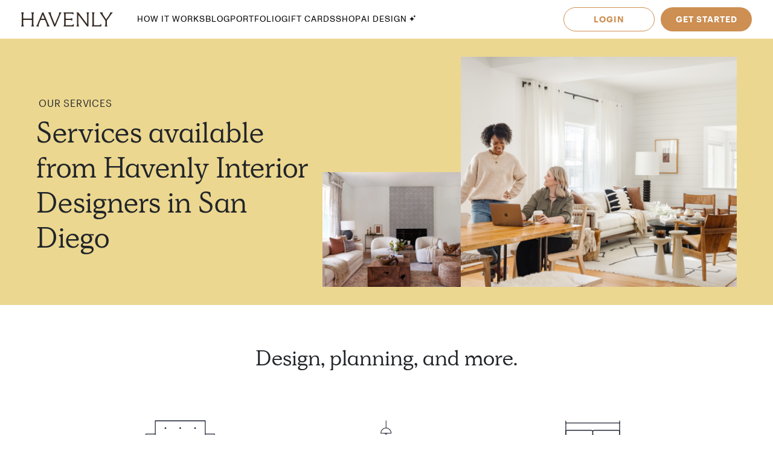

--- FILE ---
content_type: text/html; charset=utf-8
request_url: https://havenly.com/interior-designers/san-diego/services
body_size: 19467
content:
<!DOCTYPE html><html lang="en" data-test="document"><head><meta charSet="utf-8"/><meta content="width=device-width, initial-scale=1.0" name="viewport"/><title data-test="default-template__title">Top Interior Design Services in San Diego: Design, Planning &amp; More - Havenly</title><meta name="description" content="Bring your dream home to life with one-on-one design services from our San Diego-based team, tailored to your style, space, and budget." data-test="default-template__description"/><link rel="preload" as="font" type="font/woff2" crossorigin="anonymous" href="https://static.havenly.com/fonts/gt-walsheim/GT-Walsheim-Light.woff2"/><link rel="preload" as="font" type="font/woff2" crossorigin="anonymous" href="https://static.havenly.com/fonts/gt-walsheim/GT-Walsheim-Regular.woff2"/><link rel="preload" as="font" type="font/woff2" crossorigin="anonymous" href="https://static.havenly.com/fonts/gt-walsheim/GT-Walsheim-Medium.woff2"/><link rel="preload" as="font" type="font/woff2" crossorigin="anonymous" href="https://static.havenly.com/fonts/gt-walsheim/GT-Walsheim-Bold.woff2"/><link rel="preload" as="font" type="font/woff2" crossorigin="anonymous" href="https://static.havenly.com/fonts/gt-walsheim/GT-Walsheim-Regular-Oblique.woff2"/><link rel="preload" as="font" type="font/woff2" crossorigin="anonymous" href="https://static.havenly.com/fonts/simula/Simula-Book.woff2"/><link rel="preload" as="font" type="font/woff2" crossorigin="anonymous" href="https://static.havenly.com/fonts/simula/Simula-BookItalic.woff2"/><link rel="preload" as="font" type="font/woff2" crossorigin="anonymous" href="https://static.havenly.com/fonts/abc-monument-grotesk/ABCMonumentGrotesk-Regular.woff2"/><link rel="preload" as="font" type="font/woff2" crossorigin="anonymous" href="https://static.havenly.com/fonts/abc-monument-grotesk/ABCMonumentGrotesk-Medium.woff2"/><link rel="preload" as="font" type="font/woff2" crossorigin="anonymous" href="https://static.havenly.com/fonts/abc-monument-grotesk/ABCMonumentGrotesk-Bold.woff2"/><link rel="preload" as="font" type="font/woff2" crossorigin="anonymous" href="https://static.havenly.com/fonts/graphik/Graphik-Light-Web.woff2"/><link rel="preload" as="font" type="font/woff2" crossorigin="anonymous" href="https://static.havenly.com/fonts/graphik/Graphik-LightItalic-Web.woff2"/><link rel="preload" as="font" type="font/woff2" crossorigin="anonymous" href="https://static.havenly.com/fonts/graphik/Graphik-Regular-Web.woff2"/><link rel="preload" as="font" type="font/woff2" crossorigin="anonymous" href="https://static.havenly.com/fonts/graphik/Graphik-RegularItalic-Web.woff2"/><link rel="preload" as="font" type="font/woff2" crossorigin="anonymous" href="https://static.havenly.com/fonts/graphik/Graphik-Medium-Web.woff2"/><link rel="preload" as="font" type="font/woff2" crossorigin="anonymous" href="https://static.havenly.com/fonts/graphik/Graphik-MediumItalic-Web.woff2"/><link rel="preload" as="font" type="font/woff2" crossorigin="anonymous" href="https://static.havenly.com/fonts/graphik/Graphik-Semibold-Web.woff2"/><link rel="preload" as="font" type="font/woff2" crossorigin="anonymous" href="https://static.havenly.com/fonts/graphik/Graphik-SemiboldItalic-Web.woff2"/><link rel="preload" as="font" type="font/woff2" crossorigin="anonymous" href="https://static.havenly.com/fonts/graphik/Graphik-Bold-Web.woff2"/><link rel="preload" as="font" type="font/woff2" crossorigin="anonymous" href="https://static.havenly.com/fonts/graphik/Graphik-BoldItalic-Web.woff2"/><meta name="facebook-domain-verification" content="nyvqfyxec8mlttb47xxx1lx7bj170c"/><meta data-test="default-template__index" name="robots" content="index,follow"/><link rel="preload" as="image" imagesrcset="https://images.havenly.com/unsafe/fit-in/128x/filters:quality(100)/https://s3.us-east-1.amazonaws.com/static.havenly.com/prod/assets/services_page_big.jpeg 128w, https://images.havenly.com/unsafe/fit-in/210x/filters:quality(100)/https://s3.us-east-1.amazonaws.com/static.havenly.com/prod/assets/services_page_big.jpeg 210w, https://images.havenly.com/unsafe/fit-in/244x/filters:quality(100)/https://s3.us-east-1.amazonaws.com/static.havenly.com/prod/assets/services_page_big.jpeg 244w, https://images.havenly.com/unsafe/fit-in/256x/filters:quality(100)/https://s3.us-east-1.amazonaws.com/static.havenly.com/prod/assets/services_page_big.jpeg 256w, https://images.havenly.com/unsafe/fit-in/282x/filters:quality(100)/https://s3.us-east-1.amazonaws.com/static.havenly.com/prod/assets/services_page_big.jpeg 282w, https://images.havenly.com/unsafe/fit-in/328x/filters:quality(100)/https://s3.us-east-1.amazonaws.com/static.havenly.com/prod/assets/services_page_big.jpeg 328w, https://images.havenly.com/unsafe/fit-in/380x/filters:quality(100)/https://s3.us-east-1.amazonaws.com/static.havenly.com/prod/assets/services_page_big.jpeg 380w, https://images.havenly.com/unsafe/fit-in/384x/filters:quality(100)/https://s3.us-east-1.amazonaws.com/static.havenly.com/prod/assets/services_page_big.jpeg 384w, https://images.havenly.com/unsafe/fit-in/442x/filters:quality(100)/https://s3.us-east-1.amazonaws.com/static.havenly.com/prod/assets/services_page_big.jpeg 442w, https://images.havenly.com/unsafe/fit-in/512x/filters:quality(100)/https://s3.us-east-1.amazonaws.com/static.havenly.com/prod/assets/services_page_big.jpeg 512w, https://images.havenly.com/unsafe/fit-in/594x/filters:quality(100)/https://s3.us-east-1.amazonaws.com/static.havenly.com/prod/assets/services_page_big.jpeg 594w, https://images.havenly.com/unsafe/fit-in/688x/filters:quality(100)/https://s3.us-east-1.amazonaws.com/static.havenly.com/prod/assets/services_page_big.jpeg 688w, https://images.havenly.com/unsafe/fit-in/798x/filters:quality(100)/https://s3.us-east-1.amazonaws.com/static.havenly.com/prod/assets/services_page_big.jpeg 798w, https://images.havenly.com/unsafe/fit-in/926x/filters:quality(100)/https://s3.us-east-1.amazonaws.com/static.havenly.com/prod/assets/services_page_big.jpeg 926w, https://images.havenly.com/unsafe/fit-in/1074x/filters:quality(100)/https://s3.us-east-1.amazonaws.com/static.havenly.com/prod/assets/services_page_big.jpeg 1074w, https://images.havenly.com/unsafe/fit-in/1246x/filters:quality(100)/https://s3.us-east-1.amazonaws.com/static.havenly.com/prod/assets/services_page_big.jpeg 1246w, https://images.havenly.com/unsafe/fit-in/1446x/filters:quality(100)/https://s3.us-east-1.amazonaws.com/static.havenly.com/prod/assets/services_page_big.jpeg 1446w, https://images.havenly.com/unsafe/fit-in/1678x/filters:quality(100)/https://s3.us-east-1.amazonaws.com/static.havenly.com/prod/assets/services_page_big.jpeg 1678w, https://images.havenly.com/unsafe/fit-in/1946x/filters:quality(100)/https://s3.us-east-1.amazonaws.com/static.havenly.com/prod/assets/services_page_big.jpeg 1946w, https://images.havenly.com/unsafe/fit-in/2258x/filters:quality(100)/https://s3.us-east-1.amazonaws.com/static.havenly.com/prod/assets/services_page_big.jpeg 2258w, https://images.havenly.com/unsafe/fit-in/2618x/filters:quality(100)/https://s3.us-east-1.amazonaws.com/static.havenly.com/prod/assets/services_page_big.jpeg 2618w, https://images.havenly.com/unsafe/fit-in/3038x/filters:quality(100)/https://s3.us-east-1.amazonaws.com/static.havenly.com/prod/assets/services_page_big.jpeg 3038w, https://images.havenly.com/unsafe/fit-in/3524x/filters:quality(100)/https://s3.us-east-1.amazonaws.com/static.havenly.com/prod/assets/services_page_big.jpeg 3524w, https://images.havenly.com/unsafe/fit-in/4088x/filters:quality(100)/https://s3.us-east-1.amazonaws.com/static.havenly.com/prod/assets/services_page_big.jpeg 4088w, https://images.havenly.com/unsafe/fit-in/4742x/filters:quality(100)/https://s3.us-east-1.amazonaws.com/static.havenly.com/prod/assets/services_page_big.jpeg 4742w, https://images.havenly.com/unsafe/fit-in/5500x/filters:quality(100)/https://s3.us-east-1.amazonaws.com/static.havenly.com/prod/assets/services_page_big.jpeg 5500w, https://images.havenly.com/unsafe/fit-in/6380x/filters:quality(100)/https://s3.us-east-1.amazonaws.com/static.havenly.com/prod/assets/services_page_big.jpeg 6380w, https://images.havenly.com/unsafe/fit-in/7400x/filters:quality(100)/https://s3.us-east-1.amazonaws.com/static.havenly.com/prod/assets/services_page_big.jpeg 7400w" imagesizes="(max-width: 700px) 60vw, 470px"/><meta name="next-head-count" content="27"/><link rel="preconnect" href="https://cdn.segment.com"/><link rel="dns-prefetch" href="https://cdn.segment.com"/><link rel="preconnect" href="https://static.havenly.com/"/><link rel="dns-prefetch" href="https://static.havenly.com/"/><meta charSet="utf-8"/><link rel="icon" href="/static/favicon.ico" sizes="any"/><link rel="icon" href="/static/favicon-16x16.png" type="image/png"/><link rel="icon" href="/static/favicon.svg" type="image/svg+xml"/><link rel="apple-touch-icon" href="/static/apple-touch-icon.png"/><link rel="preload" href="/_next/static/css/93f045d819b9a750.css" as="style"/><link rel="stylesheet" href="/_next/static/css/93f045d819b9a750.css" data-n-g=""/><link rel="preload" href="/_next/static/css/dc93db6eb80328fa.css" as="style"/><link rel="stylesheet" href="/_next/static/css/dc93db6eb80328fa.css" data-n-p=""/><link rel="preload" href="/_next/static/css/6dab51fa5473ea35.css" as="style"/><link rel="stylesheet" href="/_next/static/css/6dab51fa5473ea35.css" data-n-p=""/><link rel="preload" href="/_next/static/css/e98d044a4c6e16e9.css" as="style"/><link rel="stylesheet" href="/_next/static/css/e98d044a4c6e16e9.css" data-n-p=""/><noscript data-n-css=""></noscript><script defer="" nomodule="" src="/_next/static/chunks/polyfills-c67a75d1b6f99dc8.js"></script><script src="/_next/static/chunks/webpack-4cc0197d63fe387c.js" defer=""></script><script src="/_next/static/chunks/framework-275dc5f5cebfdd72.js" defer=""></script><script src="/_next/static/chunks/main-5e618ee7e8569f44.js" defer=""></script><script src="/_next/static/chunks/pages/_app-e91a5c1f01745f9a.js" defer=""></script><script src="/_next/static/chunks/3860-3bcdcfcaa4b943f2.js" defer=""></script><script src="/_next/static/chunks/502-8d197f3fb7fb09dd.js" defer=""></script><script src="/_next/static/chunks/6130-21f4f350a0629803.js" defer=""></script><script src="/_next/static/chunks/9303-ea2a7d1a4f7d8df5.js" defer=""></script><script src="/_next/static/chunks/9382-0e7fe7b197fdddb7.js" defer=""></script><script src="/_next/static/chunks/9738-ebc7628ddd20fb6c.js" defer=""></script><script src="/_next/static/chunks/1406-32b99207845a8ccf.js" defer=""></script><script src="/_next/static/chunks/6497-5f0740230ac2c457.js" defer=""></script><script src="/_next/static/chunks/6561-8c18bad7a92eab0d.js" defer=""></script><script src="/_next/static/chunks/2316-0154a601861c11f5.js" defer=""></script><script src="/_next/static/chunks/pages/interior-designers/%5Bslug%5D/services-f3559da4e4c08870.js" defer=""></script><script src="/_next/static/5772fc284daac031c8f3e500be3621d24dc867a9_prod/_buildManifest.js" defer=""></script><script src="/_next/static/5772fc284daac031c8f3e500be3621d24dc867a9_prod/_ssgManifest.js" defer=""></script></head><body><div id="__next" data-reactroot=""><div data-test="default-template" class="not-snackbar DefaultTemplate_Page__ZM87n"><div class="Header_HeaderContainer__lOhrI styles_Body__fSeiO Header_hasSubNav__MyP2K" style="top:0;margin-top:0" id="HeaderWrapper" data-test="nav__role-logged-out"><div class="MobileHeader_MobileHeader__2fhON"><div class="MobileHeader_Header__79RKN"><a role="button" aria-label="Havenly Logo" class="MobileHeader_Logo__yyA8F" href="/"><svg width="105" height="17" viewBox="0 0 105 17" fill="none" xmlns="http://www.w3.org/2000/svg"><g clip-path="url(#a)" fill="#362B24"><path d="M14.399 2.461c.084-.437.26-.852.52-1.22a.295.295 0 0 0 .031-.322.314.314 0 0 0-.119-.123.335.335 0 0 0-.168-.046h-2.501a.335.335 0 0 0-.169.046.314.314 0 0 0-.154.287.294.294 0 0 0 .061.157c.26.369.439.784.526 1.221.117.64.17 1.29.155 1.94v2.834c0 .164-.069.321-.19.437a.666.666 0 0 1-.46.181H3.409a.666.666 0 0 1-.458-.181.606.606 0 0 1-.19-.437V4.401c-.017-.65.033-1.3.147-1.94.086-.437.265-.852.526-1.22a.301.301 0 0 0-.09-.443.336.336 0 0 0-.166-.048H.673a.337.337 0 0 0-.17.046.316.316 0 0 0-.119.122.298.298 0 0 0 .025.322c.262.368.442.784.53 1.221.117.64.169 1.29.155 1.94v8.675a9.786 9.786 0 0 1-.156 1.948 3.151 3.151 0 0 1-.53 1.234.301.301 0 0 0 .094.447c.052.03.11.045.17.045h2.505c.06 0 .12-.015.17-.045a.316.316 0 0 0 .12-.124.298.298 0 0 0-.026-.323 3.152 3.152 0 0 1-.534-1.234 9.774 9.774 0 0 1-.155-1.951V9.88c0-.164.069-.32.19-.437a.666.666 0 0 1 .458-.181h8.526c.172 0 .337.065.458.18.122.116.19.274.191.438v3.193a9.635 9.635 0 0 1-.157 1.951 3.15 3.15 0 0 1-.524 1.23.3.3 0 0 0 .094.453c.053.03.113.044.174.043h2.5a.337.337 0 0 0 .168-.048c.05-.03.09-.073.117-.124a.297.297 0 0 0-.028-.32 3.109 3.109 0 0 1-.518-1.234 9.606 9.606 0 0 1-.158-1.951V4.4c-.014-.65.038-1.3.156-1.94ZM31.783 15.045a19.632 19.632 0 0 1-.823-1.732l-.01-.023a1.254 1.254 0 0 1-.067-.146 1.51 1.51 0 0 0-.089-.188L25.694.938a.316.316 0 0 0-.12-.137.338.338 0 0 0-.18-.051h-.743a.334.334 0 0 0-.18.05.312.312 0 0 0-.121.138l-4.99 12.02-.012.04a1.415 1.415 0 0 1-.116.291.09.09 0 0 0 0 .024 16.33 16.33 0 0 1-.817 1.711 6.546 6.546 0 0 1-.853 1.215.298.298 0 0 0-.052.332c.026.055.068.101.12.133.053.033.114.05.177.05h2.274a.34.34 0 0 0 .153-.039.321.321 0 0 0 .116-.102.302.302 0 0 0 .028-.291 2.146 2.146 0 0 1-.128-1.234c.133-.643.33-1.272.59-1.878l1.419-3.415a.622.622 0 0 1 .238-.284.668.668 0 0 1 .364-.106h4.206c.13 0 .256.036.363.105.107.069.19.167.238.281l1.435 3.4a8.91 8.91 0 0 1 .618 1.89c.08.413.035.84-.128 1.231a.299.299 0 0 0 .026.294c.03.044.07.08.117.104a.34.34 0 0 0 .154.038h2.483a.337.337 0 0 0 .177-.052.316.316 0 0 0 .118-.135.3.3 0 0 0-.056-.333 5.503 5.503 0 0 1-.83-1.183ZM26.909 7.99h-3.896l1.93-4.652 1.966 4.652ZM45.842.75H43.64a.338.338 0 0 0-.153.036.305.305 0 0 0-.148.39c.152.406.182.844.086 1.264-.15.666-.365 1.316-.644 1.942l-4.156 9.812-3.917-9.84A8.91 8.91 0 0 1 34.1 2.4a1.763 1.763 0 0 1 .197-1.181.29.29 0 0 0 0-.31.315.315 0 0 0-.117-.115.334.334 0 0 0-.16-.043h-2.56a.336.336 0 0 0-.179.052.314.314 0 0 0-.119.136.293.293 0 0 0 .06.332c.347.382.638.808.863 1.266.25.485.562 1.187.928 2.089l4.779 11.928a.314.314 0 0 0 .12.144.338.338 0 0 0 .183.055h.811a.336.336 0 0 0 .18-.05.314.314 0 0 0 .121-.138L44.258 4.56a21.56 21.56 0 0 1 .945-2.04c.235-.451.53-.871.878-1.25a.295.295 0 0 0 .06-.334.312.312 0 0 0-.12-.135.334.334 0 0 0-.178-.05ZM59.962 14.107a.339.339 0 0 0-.203.005.32.32 0 0 0-.16.12 2.47 2.47 0 0 1-1.118.88c-.415.162-1.073.244-1.953.244h-4.944a.666.666 0 0 1-.458-.182.605.605 0 0 1-.19-.437v-4.76c0-.164.068-.321.19-.437a.666.666 0 0 1 .458-.182h3.528a7.9 7.9 0 0 1 1.83.155c.36.09.693.26.97.496a.34.34 0 0 0 .35.052.321.321 0 0 0 .14-.114.3.3 0 0 0 .052-.169V7.524a.3.3 0 0 0-.055-.168.322.322 0 0 0-.142-.113.333.333 0 0 0-.349.052c-.283.239-.62.413-.984.51-.598.129-1.21.183-1.824.163h-3.516a.666.666 0 0 1-.458-.182.606.606 0 0 1-.19-.436V2.762c0-.164.069-.321.19-.437a.666.666 0 0 1 .458-.181h4.503a7.742 7.742 0 0 1 2.071.206 2.68 2.68 0 0 1 1.146.654.337.337 0 0 0 .356.079.316.316 0 0 0 .146-.115.294.294 0 0 0 .052-.173V1.06a.3.3 0 0 0-.09-.216.33.33 0 0 0-.224-.094H48.85a.337.337 0 0 0-.168.047.316.316 0 0 0-.118.123.297.297 0 0 0 .026.32c.26.367.435.781.514 1.217.11.65.158 1.308.143 1.967v8.784c.014.648-.03 1.296-.133 1.936-.067.4-.241.777-.506 1.093a.297.297 0 0 0-.05.332c.026.054.067.1.12.132.052.032.113.05.176.049h11.026a.337.337 0 0 0 .23-.09.308.308 0 0 0 .093-.22v-2.036a.3.3 0 0 0-.067-.187.325.325 0 0 0-.173-.11ZM77.237.75h-2.343a.337.337 0 0 0-.17.047.315.315 0 0 0-.12.125.298.298 0 0 0 .032.324c.26.357.433.765.508 1.194.11.654.159 1.316.145 1.978v9.543L65.367.878a.338.338 0 0 0-.264-.128H63.67a.337.337 0 0 0-.17.047.316.316 0 0 0-.119.124.297.297 0 0 0 .03.323l.487.633v11.2c.014.658-.036 1.316-.147 1.966-.079.435-.254.85-.514 1.215a.301.301 0 0 0 .094.447c.05.03.11.045.17.045h2.343c.06.001.12-.014.172-.043a.317.317 0 0 0 .123-.123.299.299 0 0 0-.025-.326 3.152 3.152 0 0 1-.53-1.234 9.626 9.626 0 0 1-.156-1.951V3.65l9.83 12.97c.03.04.07.073.115.095a.34.34 0 0 0 .149.035h.972a.333.333 0 0 0 .23-.09.303.303 0 0 0 .095-.22V4.42a9.972 9.972 0 0 1 .156-1.965c.08-.435.258-.85.522-1.213a.301.301 0 0 0-.092-.445.337.337 0 0 0-.168-.047ZM91.262 13.882a.337.337 0 0 0-.21.018.317.317 0 0 0-.155.138c-.242.462-.644.83-1.138 1.044-.453.188-1.181.274-2.166.274h-3.88a.666.666 0 0 1-.46-.181.605.605 0 0 1-.19-.438V4.407a10.82 10.82 0 0 1 .133-1.967c.083-.43.269-.836.542-1.187a.302.302 0 0 0 .038-.328.316.316 0 0 0-.12-.128.337.337 0 0 0-.174-.047h-2.507c-.06 0-.12.016-.172.047a.313.313 0 0 0-.119.128.3.3 0 0 0 .037.328c.279.348.463.756.538 1.187.104.652.149 1.31.134 1.969v8.844a9.287 9.287 0 0 1-.144 1.831c-.078.422-.26.82-.528 1.165a.297.297 0 0 0-.037.326.315.315 0 0 0 .12.127c.051.031.11.048.171.048h10.208a.339.339 0 0 0 .233-.089.31.31 0 0 0 .098-.22v-2.255a.3.3 0 0 0-.07-.194.327.327 0 0 0-.182-.11ZM104.324.938a.315.315 0 0 0-.12-.138.334.334 0 0 0-.181-.05h-2.391a.322.322 0 0 0-.256.121.302.302 0 0 0-.057.268c.082.409.027.832-.157 1.21-.282.62-.625 1.212-1.024 1.77l-3.17 4.546-3.042-4.534a8.044 8.044 0 0 1-.93-1.738 1.65 1.65 0 0 1-.043-1.205.297.297 0 0 0-.024-.297.32.32 0 0 0-.119-.104.337.337 0 0 0-.156-.037h-2.69a.336.336 0 0 0-.18.055.313.313 0 0 0-.117.14.296.296 0 0 0 .074.337c.406.393.778.816 1.113 1.265.358.466.787 1.073 1.276 1.8l3.912 5.875v3.585a6.137 6.137 0 0 1-.138 1.572 2.124 2.124 0 0 1-.515.847.297.297 0 0 0-.064.337.314.314 0 0 0 .12.136.336.336 0 0 0 .18.051h2.504a.335.335 0 0 0 .18-.05.313.313 0 0 0 .12-.137.297.297 0 0 0-.063-.337c-.24-.24-.417-.53-.516-.847a6.044 6.044 0 0 1-.138-1.572v-3.713l3.96-5.655c.535-.774.984-1.396 1.366-1.85.366-.464.769-.9 1.205-1.304a.297.297 0 0 0 .081-.347Z"></path></g><defs><clipPath id="a"><path fill="#fff" transform="translate(.348 .75)" d="M0 0h104v16H0z"></path></clipPath></defs></svg></a><div class="MobileHeader_IconContainer__JWRxi"><button type="button" aria-label="Open Menu" class="MobileHeader_Hamburguer__0_ycF" data-test="configurable-nav__toggle-mobile"><div class="MobileHeader_Line__uIrug"></div><div class="MobileHeader_Line__uIrug"></div><div class="MobileHeader_Line__uIrug"></div></button></div></div><nav class="MobileHeader_Nav__U_7AK" data-test="nav-mobile"><div class="styles_Container__bRd5l MobileHeader_Content__EpT_R"><nav class="LoggedOutHeader_LoggedOutHeader__rjVDY"><div><button type="button" class="styles_Title2__AYSNu styles_Core4__mAt5T NavLinks_TabHeader__BU0KM"><div><span class="styles_Title2__AYSNu styles_Core4__mAt5T">How It Works</span><span class="NavLinks_Icon__tTCF5"><svg width="24" height="24" viewBox="0 0 24 24" xmlns="http://www.w3.org/2000/svg"><path d="M12 5v14M5 12h14"></path></svg></span></div></button><div class="NavLinks_Divider__jGsxO"></div><div class="NavLinks_TabHeader__BU0KM"><a href="/blog/" class="styles_Title2__AYSNu styles_Core4__mAt5T">Blog</a></div><div class="NavLinks_Divider__jGsxO"></div><button type="button" class="styles_Title2__AYSNu styles_Core4__mAt5T NavLinks_TabHeader__BU0KM"><div><span class="styles_Title2__AYSNu styles_Core4__mAt5T">Portfolio</span><span class="NavLinks_Icon__tTCF5"><svg width="24" height="24" viewBox="0 0 24 24" xmlns="http://www.w3.org/2000/svg"><path d="M12 5v14M5 12h14"></path></svg></span></div></button><div class="NavLinks_Divider__jGsxO"></div><div class="NavLinks_TabHeader__BU0KM"><a href="/gift" class="styles_Title2__AYSNu styles_Core4__mAt5T">Gift Cards</a></div><div class="NavLinks_Divider__jGsxO"></div><button type="button" class="styles_Title2__AYSNu styles_Core4__mAt5T NavLinks_TabHeader__BU0KM"><div><span class="styles_Title2__AYSNu styles_Core4__mAt5T">Shop</span><span class="NavLinks_Icon__tTCF5"><svg width="24" height="24" viewBox="0 0 24 24" xmlns="http://www.w3.org/2000/svg"><path d="M12 5v14M5 12h14"></path></svg></span></div></button><div class="NavLinks_Divider__jGsxO"></div><div class="NavLinks_TabHeader__BU0KM"><a href="/ai-interior-design" class="styles_Title2__AYSNu styles_Core4__mAt5T">AI Design<span style="margin-left:4px;display:inline-flex;align-items:center"><svg width="11" height="11" viewBox="0 0 11 11" fill="none" xmlns="http://www.w3.org/2000/svg" style="width:11px;height:11px"><path d="M8.461.089c-.015-.119-.187-.119-.202 0A2.037 2.037 0 0 1 6.496 1.85c-.118.016-.118.187 0 .202.92.118 1.646.843 1.763 1.763.015.119.187.119.202 0a2.037 2.037 0 0 1 1.762-1.763c.12-.015.12-.186 0-.202A2.036 2.036 0 0 1 8.461.09ZM4.227 2.383c-.027-.214-.336-.214-.364 0A4.278 4.278 0 0 1 .16 6.086c-.213.027-.213.336 0 .363a4.28 4.28 0 0 1 3.703 3.703c.028.214.337.214.364 0A4.279 4.279 0 0 1 7.93 6.45c.213-.027.213-.336 0-.363a4.278 4.278 0 0 1-3.703-3.703Z" fill="#000"></path></svg></span></a></div><div class="NavLinks_Divider__jGsxO"></div></div><div class="LoggedOutHeader_Links__8IJnr"><a class="styles_Overline__NxsuC" href="/login">LOGIN</a><a class="styles_Overline__NxsuC" href="/interior-design-style-quiz/style-inspiration">GET STARTED</a><a class="styles_Overline__NxsuC" href="https://havenly.kustomer.help">HELP</a></div><div class="Social_Social__3S9D9"><a href="https://www.facebook.com/TheHavenly" target="_blank" aria-label="Facebook" rel="noreferrer noopener"><svg width="12" height="22" viewBox="0 0 12 24" xmlns="http://www.w3.org/2000/svg"><path d="M11.665.23v3.675s-2.743-.27-3.43.769c-.375.567-.152 2.229-.185 3.423h3.637c-.307 1.394-.527 2.34-.754 3.548H8.03v11.42H2.99c.002-3.52 0-7.628 0-11.375H.847V8.097h2.12c.109-2.628.15-5.23 1.47-6.557C5.923.05 7.339.23 11.667.23" fill="#1B2132" fill-rule="evenodd"></path></svg></a><a href="https://twitter.com/theHavenly" target="_blank" aria-label="Twitter" rel="noreferrer noopener"><svg width="27" height="22" viewBox="0 0 27 22" xmlns="http://www.w3.org/2000/svg"><path d="M18.349.09c2.092-.035 3.205.717 4.268 1.675.903-.076 2.076-.575 2.767-.922.225-.12.448-.242.672-.363-.394 1.054-.93 1.879-1.753 2.505-.182.14-.362.327-.592.415v.014c1.172-.012 2.138-.535 3.057-.818v.013c-.483.757-1.135 1.525-1.832 2.076l-.843.662c.015 1.226-.018 2.396-.25 3.426-1.349 5.989-4.923 10.055-10.58 11.797-2.031.625-5.314.881-7.64.311-1.155-.283-2.198-.602-3.176-1.026a12.681 12.681 0 0 1-1.528-.778l-.474-.285c.524.016 1.139.158 1.725.065.532-.085 1.052-.062 1.54-.169 1.224-.264 2.308-.616 3.243-1.155.453-.261 1.14-.57 1.462-.947-.607.01-1.156-.129-1.608-.286-1.747-.61-2.764-1.73-3.424-3.413.529.057 2.054.193 2.41-.104-.666-.036-1.307-.417-1.765-.7-1.405-.87-2.552-2.327-2.543-4.569l.553.26c.353.147.713.226 1.133.311.179.036.534.14.739.065h-.027c-.272-.312-.715-.521-.988-.856-.902-1.107-1.746-2.812-1.212-4.841a6.11 6.11 0 0 1 .58-1.389l.026.013c.104.217.339.376.488.559.46.563 1.028 1.07 1.606 1.518 1.973 1.524 3.749 2.46 6.601 3.153.724.177 1.56.31 2.425.312-.244-.698-.166-1.83.025-2.505.482-1.7 1.526-2.925 3.057-3.582a6.605 6.605 0 0 1 1.2-.363l.658-.078" fill="#1B2132" fill-rule="evenodd"></path></svg></a><a href="https://www.instagram.com/theHavenly" target="_blank" aria-label="Instagram" rel="noreferrer noopener"><svg xmlns="http://www.w3.org/2000/svg" width="22" height="21" viewBox="0 0 22 21"><g fill="none"><path d="M10.6.4H6.2C5.1.5 4.3.6 3.6.9c-.7.3-1.2.6-1.8 1.2C1.2 2.7.8 3.3.6 4 .3 4.6.1 5.4.1 6.5 0 7.6 0 7.9 0 10.8c0 2.8 0 3.2.1 4.3 0 1.1.2 1.9.5 2.5.2.7.6 1.3 1.2 1.9.6.5 1.1.9 1.8 1.2.7.2 1.5.4 2.6.5h8.7c1.1-.1 1.9-.3 2.6-.5.7-.3 1.3-.7 1.8-1.2.6-.6 1-1.2 1.3-1.9.2-.6.4-1.4.4-2.5.1-1.1.1-1.5.1-4.3 0-2.9 0-3.2-.1-4.3 0-1.1-.2-1.9-.4-2.5-.3-.7-.7-1.3-1.3-1.9-.5-.6-1.1-.9-1.8-1.2-.7-.3-1.5-.4-2.6-.5h-4.3m0 1.8c2.8 0 3.1 0 4.2.1 1.1 0 1.6.2 2 .4.5.1.8.4 1.2.7.4.4.6.7.8 1.2.1.4.3 1 .3 2 .1 1.1.1 1.4.1 4.2 0 2.8 0 3.1-.1 4.2 0 1-.2 1.6-.3 1.9-.2.5-.4.9-.8 1.2-.4.4-.7.6-1.2.8-.4.2-.9.3-2 .4H6.3c-1-.1-1.6-.2-2-.4-.5-.2-.8-.4-1.2-.8-.4-.3-.6-.7-.8-1.2-.1-.3-.3-.9-.3-1.9-.1-1.1-.1-1.4-.1-4.2 0-2.8 0-3.1.1-4.2 0-1 .2-1.6.3-2 .2-.5.4-.8.8-1.2.4-.3.7-.6 1.2-.7.4-.2 1-.4 2-.4 1.1-.1 1.4-.1 4.3-.1" mask="url(#mask-2)" fill="#1c2233" transform="translate(-.056 -.242)"></path><path d="M10.544 13.976c-2 0-3.6-1.5-3.6-3.4 0-2 1.6-3.5 3.6-3.5 1.9 0 3.5 1.5 3.5 3.5 0 1.9-1.6 3.4-3.5 3.4m0-8.8c-3 0-5.5 2.4-5.5 5.4 0 2.9 2.5 5.3 5.5 5.3s5.4-2.4 5.4-5.3c0-3-2.4-5.4-5.4-5.4M17.444 4.976c0 .7-.6 1.2-1.3 1.2-.7 0-1.3-.5-1.3-1.2s.6-1.3 1.3-1.3c.7 0 1.3.6 1.3 1.3" fill="#1c2233"></path></g></svg></a><a href="https://www.pinterest.com/thehavenly" target="_blank" aria-label="Pinterest" rel="noreferrer noopener"><svg width="22" height="22" viewBox="0 0 24 24" xmlns="http://www.w3.org/2000/svg"><path d="M11.984.077C5.4.077.061 5.415.061 12c0 5.051 3.143 9.366 7.578 11.103-.104-.943-.198-2.39.042-3.42.216-.93 1.398-5.927 1.398-5.927s-.357-.714-.357-1.77c0-1.658.961-2.896 2.158-2.896 1.017 0 1.508.764 1.508 1.68 0 1.023-.651 2.552-.987 3.97-.281 1.187.595 2.154 1.765 2.154 2.12 0 3.748-2.234 3.748-5.46 0-2.855-2.05-4.85-4.98-4.85-3.393 0-5.384 2.544-5.384 5.174 0 1.025.395 2.123.887 2.72a.356.356 0 0 1 .083.343c-.09.376-.292 1.186-.33 1.352-.053.218-.174.264-.4.16-1.489-.694-2.42-2.871-2.42-4.62 0-3.76 2.733-7.215 7.878-7.215 4.136 0 7.35 2.947 7.35 6.886 0 4.11-2.59 7.417-6.186 7.417-1.209 0-2.344-.628-2.733-1.37 0 0-.598 2.277-.743 2.835-.27 1.036-.996 2.334-1.482 3.126a11.92 11.92 0 0 0 3.53.532c6.586 0 11.924-5.339 11.924-11.924C23.908 5.415 18.57.077 11.984.077l7.387 3.495" fill="#1B2132" fill-rule="evenodd"></path></svg></a></div></nav></div></nav></div><div class="DesktopHeader_DesktopHeader__gih0a"><nav class="LoggedOutHeader_Opaque__aYkPX"><div class="NavLinks_NavLinks__yq9c4"><a href="/"><div class="NavLinks_Logo__h_BoL" role="img" aria-label="Havenly Logo"><svg viewBox="0 0 336 53" fill="none" xmlns="http://www.w3.org/2000/svg"><path d="M45.264 6.515c.27-1.412.84-2.755 1.674-3.947a.942.942 0 0 0 .102-1.038 1.014 1.014 0 0 0-.383-.399 1.075 1.075 0 0 0-.543-.148h-8.055c-.192 0-.38.052-.544.148a1.014 1.014 0 0 0-.498.929c.015.184.083.36.198.508a10.357 10.357 0 0 1 1.693 3.947 31.22 31.22 0 0 1 .502 6.272v9.163a1.962 1.962 0 0 1-.616 1.413 2.141 2.141 0 0 1-1.477.585H9.86a2.141 2.141 0 0 1-1.474-.587 1.962 1.962 0 0 1-.613-1.411v-9.163a31.14 31.14 0 0 1 .476-6.272 10.262 10.262 0 0 1 1.693-3.947.965.965 0 0 0 .086-1.03 1.018 1.018 0 0 0-.375-.399 1.08 1.08 0 0 0-.535-.156H1.05c-.192 0-.38.051-.545.147a1.02 1.02 0 0 0-.385.397.966.966 0 0 0 .08 1.04 10.265 10.265 0 0 1 1.706 3.948c.378 2.07.546 4.17.501 6.272v28.047a31.752 31.752 0 0 1-.5 6.297A10.208 10.208 0 0 1 .2 51.12a.966.966 0 0 0-.085 1.045c.088.165.222.303.387.4.165.096.355.146.548.146h8.068c.193 0 .383-.05.548-.147a1.02 1.02 0 0 0 .387-.399.966.966 0 0 0-.086-1.045 10.211 10.211 0 0 1-1.718-3.99 31.712 31.712 0 0 1-.501-6.308V30.499c.001-.53.222-1.036.613-1.41.39-.375.92-.586 1.473-.587h27.463c.554 0 1.086.21 1.478.584.392.375.614.883.616 1.413v10.323a31.26 31.26 0 0 1-.508 6.309 10.207 10.207 0 0 1-1.687 3.977.966.966 0 0 0-.093 1.06c.09.167.227.307.396.403.17.096.363.144.56.14h8.055a1.08 1.08 0 0 0 .539-.156c.16-.098.291-.237.376-.4a.966.966 0 0 0-.09-1.035 10.077 10.077 0 0 1-1.669-3.99 31.167 31.167 0 0 1-.507-6.308V12.787a31.176 31.176 0 0 1 .5-6.272ZM101.262 47.197c-.78-1.415-1.675-3.303-2.651-5.599l-.032-.072a4.05 4.05 0 0 1-.216-.474 4.896 4.896 0 0 0-.285-.607L81.65 1.59a1.02 1.02 0 0 0-.39-.443 1.087 1.087 0 0 0-.58-.165h-2.392a1.074 1.074 0 0 0-.582.163 1.008 1.008 0 0 0-.388.445L61.247 40.45l-.038.128a4.544 4.544 0 0 1-.374.941.29.29 0 0 0 0 .08 52.886 52.886 0 0 1-2.633 5.531 21.174 21.174 0 0 1-2.746 3.929.963.963 0 0 0-.168 1.075c.083.175.217.324.387.429.169.104.366.16.567.16h7.326c.172-.003.341-.045.492-.124.151-.08.28-.193.374-.331a.981.981 0 0 0 .092-.942 6.962 6.962 0 0 1-.412-3.99 31.585 31.585 0 0 1 1.902-6.071l4.567-11.04a2.01 2.01 0 0 1 .767-.918 2.146 2.146 0 0 1 1.174-.344H86.07a2.14 2.14 0 0 1 1.169.34c.345.223.612.54.766.91l4.623 10.99a28.863 28.863 0 0 1 1.992 6.11 6.944 6.944 0 0 1-.412 3.983.97.97 0 0 0 .084.95c.094.14.224.255.376.335.153.08.324.122.498.123h7.997c.203-.002.4-.06.568-.168.168-.107.301-.259.382-.436a.97.97 0 0 0-.182-1.078 17.758 17.758 0 0 1-2.67-3.825ZM85.564 24.39H73.012l6.216-15.04 6.336 15.04ZM146.547.982h-7.097c-.172 0-.341.04-.492.118a.997.997 0 0 0-.547.781.984.984 0 0 0 .069.48 7.11 7.11 0 0 1 .279 4.086 33.698 33.698 0 0 1-2.074 6.279l-13.389 31.72-12.616-31.811a28.877 28.877 0 0 1-1.959-6.321 5.713 5.713 0 0 1 .634-3.82.94.94 0 0 0 0-1.002 1.017 1.017 0 0 0-.376-.37 1.075 1.075 0 0 0-.518-.14h-8.246a1.08 1.08 0 0 0-.573.167c-.17.108-.304.261-.384.44a.951.951 0 0 0 .19 1.075 17.65 17.65 0 0 1 2.784 4.093c.806 1.567 1.808 3.838 2.988 6.752l15.393 38.564c.076.189.21.351.385.466.174.115.38.176.592.178h2.613c.206.001.408-.056.581-.164.172-.108.308-.262.389-.444l16.269-38.812a69.881 69.881 0 0 1 3.044-6.595 18.921 18.921 0 0 1 2.829-4.044.977.977 0 0 0 .265-.512.956.956 0 0 0-.072-.568 1.01 1.01 0 0 0-.387-.435 1.075 1.075 0 0 0-.574-.16ZM192.03 44.167a1.084 1.084 0 0 0-.653.016c-.21.072-.39.207-.514.385a7.966 7.966 0 0 1-3.603 2.848c-1.338.522-3.457.789-6.292.789h-15.926a2.14 2.14 0 0 1-1.476-.59 1.96 1.96 0 0 1-.61-1.414V30.814c0-.53.219-1.039.61-1.414a2.14 2.14 0 0 1 1.476-.59h11.366a25.35 25.35 0 0 1 5.892.505 7.612 7.612 0 0 1 3.127 1.603 1.087 1.087 0 0 0 1.125.168c.185-.08.341-.208.451-.37a.97.97 0 0 0 .168-.545v-7.287a.976.976 0 0 0-.175-.545 1.038 1.038 0 0 0-.459-.365 1.068 1.068 0 0 0-1.123.17 8.147 8.147 0 0 1-3.171 1.645c-1.926.418-3.9.595-5.873.528h-11.328a2.14 2.14 0 0 1-1.473-.587 1.959 1.959 0 0 1-.613-1.41V7.486c.001-.53.222-1.037.613-1.411a2.14 2.14 0 0 1 1.473-.587h14.506a24.85 24.85 0 0 1 6.672.668 8.62 8.62 0 0 1 3.691 2.113c.142.149.328.253.533.298a1.018 1.018 0 0 0 1.082-.414.95.95 0 0 0 .168-.558v-5.61a.975.975 0 0 0-.292-.698 1.06 1.06 0 0 0-.717-.305h-34.453a1.08 1.08 0 0 0-.54.152 1.026 1.026 0 0 0-.38.398.964.964 0 0 0 .083 1.035 9.843 9.843 0 0 1 1.656 3.935 33.86 33.86 0 0 1 .463 6.357v28.4a34.91 34.91 0 0 1-.432 6.26 7.4 7.4 0 0 1-1.63 3.534.981.981 0 0 0-.244.514c-.029.19 0 .384.084.559.084.174.218.322.387.426.169.104.365.159.566.158h35.518a1.053 1.053 0 0 0 .738-.294.99.99 0 0 0 .303-.707v-6.583a.97.97 0 0 0-.217-.605 1.045 1.045 0 0 0-.557-.354ZM247.673.982h-7.548a1.083 1.083 0 0 0-.548.152 1.02 1.02 0 0 0-.383.405.973.973 0 0 0 .1 1.046 9.237 9.237 0 0 1 1.637 3.862 34.42 34.42 0 0 1 .469 6.394v30.852L209.44 1.395a1.03 1.03 0 0 0-.373-.304 1.085 1.085 0 0 0-.477-.109h-4.617a1.08 1.08 0 0 0-.547.15 1.024 1.024 0 0 0-.384.403.971.971 0 0 0 .094 1.044l1.572 2.047v36.207a33.697 33.697 0 0 1-.475 6.358 9.77 9.77 0 0 1-1.656 3.928.966.966 0 0 0-.085 1.045c.088.165.222.304.387.4.165.096.355.147.548.146h7.548c.195.004.387-.044.555-.139.168-.095.304-.233.395-.398a.971.971 0 0 0-.081-1.053 10.21 10.21 0 0 1-1.706-3.99 31.192 31.192 0 0 1-.501-6.309V10.358l31.662 41.933c.097.13.224.235.372.308.148.072.311.11.477.111h3.134c.277 0 .543-.105.74-.293a.981.981 0 0 0 .306-.709v-38.86a32.44 32.44 0 0 1 .501-6.352 9.684 9.684 0 0 1 1.681-3.923.966.966 0 0 0 .088-1.04 1.011 1.011 0 0 0-.382-.4 1.08 1.08 0 0 0-.543-.15ZM292.851 43.438a1.084 1.084 0 0 0-.678.058 1.026 1.026 0 0 0-.496.446 7.47 7.47 0 0 1-3.666 3.376c-1.458.608-3.805.887-6.976.887h-12.501a2.139 2.139 0 0 1-1.48-.587 1.96 1.96 0 0 1-.614-1.417V12.805a35.16 35.16 0 0 1 .432-6.358 9.047 9.047 0 0 1 1.744-3.837.975.975 0 0 0-.265-1.477 1.083 1.083 0 0 0-.56-.15h-8.074c-.196 0-.388.052-.554.152-.166.1-.299.243-.384.412a.965.965 0 0 0-.099.548.983.983 0 0 0 .219.515 8.449 8.449 0 0 1 1.732 3.837c.335 2.106.479 4.235.431 6.364v28.593a30.138 30.138 0 0 1-.463 5.92 8.716 8.716 0 0 1-1.7 3.765.96.96 0 0 0-.119 1.055c.085.17.218.312.384.412.166.1.357.154.553.154h32.88a1.085 1.085 0 0 0 .752-.287.992.992 0 0 0 .314-.715v-7.286a.977.977 0 0 0-.226-.628 1.05 1.05 0 0 0-.586-.356ZM334.927 1.59a1.002 1.002 0 0 0-.388-.446 1.068 1.068 0 0 0-.582-.161h-7.7c-.16 0-.318.036-.461.104a1.035 1.035 0 0 0-.365.287.968.968 0 0 0-.183.865 6.16 6.16 0 0 1-.507 3.91 34.162 34.162 0 0 1-3.298 5.727L311.231 26.57l-9.799-14.658a26.038 26.038 0 0 1-2.993-5.616 5.352 5.352 0 0 1-.14-3.899.974.974 0 0 0-.077-.96 1.032 1.032 0 0 0-.383-.336 1.082 1.082 0 0 0-.504-.118h-8.664a1.076 1.076 0 0 0-.578.176c-.171.112-.303.27-.379.454a.958.958 0 0 0-.052.579.99.99 0 0 0 .292.509 33.816 33.816 0 0 1 3.584 4.093c1.154 1.505 2.537 3.467 4.11 5.817l12.602 18.993v11.592a19.872 19.872 0 0 1-.444 5.082 6.863 6.863 0 0 1-1.661 2.738.967.967 0 0 0-.205 1.088c.081.181.216.335.388.443.171.107.372.164.578.164h8.068c.205 0 .406-.057.578-.164.171-.108.306-.262.387-.442a.96.96 0 0 0 .069-.574.99.99 0 0 0-.273-.515 6.719 6.719 0 0 1-1.662-2.738 19.605 19.605 0 0 1-.444-5.082V31.19l12.755-18.283c1.725-2.502 3.171-4.511 4.401-5.98a37.043 37.043 0 0 1 3.882-4.215c.16-.138.27-.32.317-.522a.956.956 0 0 0-.057-.601Z" fill="#E8E5DE"></path></svg></div></a><ul class="NavLinks_MenuLinkList__Ax2lY"><li class="NavLinks_MenuLinkContainer__qXZrv"><a href="/interior-design-services" class="NavLinks_MenuLinkTitle__RcjGA styles_Navigation__utYtg"><span>How It Works</span></a><div class="NavLinks_SubNavContainer__u_EDt"><nav><div class="styles_BorderTop__CSSp8 NavLinks_Outline__9IELz"></div><a class="ImageMegaMenu_ImageContainer__ZUPvH" href="/interior-design-services"><span style="box-sizing:border-box;display:block;overflow:hidden;width:initial;height:initial;background:none;opacity:1;border:0;margin:0;padding:0;position:relative"><span style="box-sizing:border-box;display:block;width:initial;height:initial;background:none;opacity:1;border:0;margin:0;padding:0;padding-top:64.92307692307693%"></span><img alt="" src="[data-uri]" decoding="async" data-nimg="responsive" style="position:absolute;top:0;left:0;bottom:0;right:0;box-sizing:border-box;padding:0;border:none;margin:auto;display:block;width:0;height:0;min-width:100%;max-width:100%;min-height:100%;max-height:100%"/><noscript><img alt="" sizes="23vw" srcSet="https://images.havenly.com/unsafe/64x/filters:quality(100)/https://s3.amazonaws.com/static.havenly.com/content/submenu/header-details.jpg 64w, https://images.havenly.com/unsafe/96x/filters:quality(100)/https://s3.amazonaws.com/static.havenly.com/content/submenu/header-details.jpg 96w, https://images.havenly.com/unsafe/128x/filters:quality(100)/https://s3.amazonaws.com/static.havenly.com/content/submenu/header-details.jpg 128w, https://images.havenly.com/unsafe/210x/filters:quality(100)/https://s3.amazonaws.com/static.havenly.com/content/submenu/header-details.jpg 210w, https://images.havenly.com/unsafe/244x/filters:quality(100)/https://s3.amazonaws.com/static.havenly.com/content/submenu/header-details.jpg 244w, https://images.havenly.com/unsafe/256x/filters:quality(100)/https://s3.amazonaws.com/static.havenly.com/content/submenu/header-details.jpg 256w, https://images.havenly.com/unsafe/282x/filters:quality(100)/https://s3.amazonaws.com/static.havenly.com/content/submenu/header-details.jpg 282w, https://images.havenly.com/unsafe/328x/filters:quality(100)/https://s3.amazonaws.com/static.havenly.com/content/submenu/header-details.jpg 328w, https://images.havenly.com/unsafe/380x/filters:quality(100)/https://s3.amazonaws.com/static.havenly.com/content/submenu/header-details.jpg 380w, https://images.havenly.com/unsafe/384x/filters:quality(100)/https://s3.amazonaws.com/static.havenly.com/content/submenu/header-details.jpg 384w, https://images.havenly.com/unsafe/442x/filters:quality(100)/https://s3.amazonaws.com/static.havenly.com/content/submenu/header-details.jpg 442w, https://images.havenly.com/unsafe/512x/filters:quality(100)/https://s3.amazonaws.com/static.havenly.com/content/submenu/header-details.jpg 512w, https://images.havenly.com/unsafe/594x/filters:quality(100)/https://s3.amazonaws.com/static.havenly.com/content/submenu/header-details.jpg 594w, https://images.havenly.com/unsafe/688x/filters:quality(100)/https://s3.amazonaws.com/static.havenly.com/content/submenu/header-details.jpg 688w, https://images.havenly.com/unsafe/798x/filters:quality(100)/https://s3.amazonaws.com/static.havenly.com/content/submenu/header-details.jpg 798w, https://images.havenly.com/unsafe/926x/filters:quality(100)/https://s3.amazonaws.com/static.havenly.com/content/submenu/header-details.jpg 926w, https://images.havenly.com/unsafe/1074x/filters:quality(100)/https://s3.amazonaws.com/static.havenly.com/content/submenu/header-details.jpg 1074w, https://images.havenly.com/unsafe/1246x/filters:quality(100)/https://s3.amazonaws.com/static.havenly.com/content/submenu/header-details.jpg 1246w, https://images.havenly.com/unsafe/1446x/filters:quality(100)/https://s3.amazonaws.com/static.havenly.com/content/submenu/header-details.jpg 1446w, https://images.havenly.com/unsafe/1678x/filters:quality(100)/https://s3.amazonaws.com/static.havenly.com/content/submenu/header-details.jpg 1678w, https://images.havenly.com/unsafe/1946x/filters:quality(100)/https://s3.amazonaws.com/static.havenly.com/content/submenu/header-details.jpg 1946w, https://images.havenly.com/unsafe/2258x/filters:quality(100)/https://s3.amazonaws.com/static.havenly.com/content/submenu/header-details.jpg 2258w, https://images.havenly.com/unsafe/2618x/filters:quality(100)/https://s3.amazonaws.com/static.havenly.com/content/submenu/header-details.jpg 2618w, https://images.havenly.com/unsafe/3038x/filters:quality(100)/https://s3.amazonaws.com/static.havenly.com/content/submenu/header-details.jpg 3038w, https://images.havenly.com/unsafe/3524x/filters:quality(100)/https://s3.amazonaws.com/static.havenly.com/content/submenu/header-details.jpg 3524w, https://images.havenly.com/unsafe/4088x/filters:quality(100)/https://s3.amazonaws.com/static.havenly.com/content/submenu/header-details.jpg 4088w, https://images.havenly.com/unsafe/4742x/filters:quality(100)/https://s3.amazonaws.com/static.havenly.com/content/submenu/header-details.jpg 4742w, https://images.havenly.com/unsafe/5500x/filters:quality(100)/https://s3.amazonaws.com/static.havenly.com/content/submenu/header-details.jpg 5500w, https://images.havenly.com/unsafe/6380x/filters:quality(100)/https://s3.amazonaws.com/static.havenly.com/content/submenu/header-details.jpg 6380w, https://images.havenly.com/unsafe/7400x/filters:quality(100)/https://s3.amazonaws.com/static.havenly.com/content/submenu/header-details.jpg 7400w" src="https://images.havenly.com/unsafe/7400x/filters:quality(100)/https://s3.amazonaws.com/static.havenly.com/content/submenu/header-details.jpg" decoding="async" data-nimg="responsive" style="position:absolute;top:0;left:0;bottom:0;right:0;box-sizing:border-box;padding:0;border:none;margin:auto;display:block;width:0;height:0;min-width:100%;max-width:100%;min-height:100%;max-height:100%" loading="lazy"/></noscript></span><p class="styles_Title2__AYSNu">The Details</p></a><a class="ImageMegaMenu_ImageContainer__ZUPvH" href="/interior-designers"><span style="box-sizing:border-box;display:block;overflow:hidden;width:initial;height:initial;background:none;opacity:1;border:0;margin:0;padding:0;position:relative"><span style="box-sizing:border-box;display:block;width:initial;height:initial;background:none;opacity:1;border:0;margin:0;padding:0;padding-top:64.92307692307693%"></span><img alt="" src="[data-uri]" decoding="async" data-nimg="responsive" style="position:absolute;top:0;left:0;bottom:0;right:0;box-sizing:border-box;padding:0;border:none;margin:auto;display:block;width:0;height:0;min-width:100%;max-width:100%;min-height:100%;max-height:100%"/><noscript><img alt="" sizes="23vw" srcSet="https://images.havenly.com/unsafe/64x/filters:quality(100)/https://s3.amazonaws.com/static.havenly.com/content/submenu/header-designers.jpg 64w, https://images.havenly.com/unsafe/96x/filters:quality(100)/https://s3.amazonaws.com/static.havenly.com/content/submenu/header-designers.jpg 96w, https://images.havenly.com/unsafe/128x/filters:quality(100)/https://s3.amazonaws.com/static.havenly.com/content/submenu/header-designers.jpg 128w, https://images.havenly.com/unsafe/210x/filters:quality(100)/https://s3.amazonaws.com/static.havenly.com/content/submenu/header-designers.jpg 210w, https://images.havenly.com/unsafe/244x/filters:quality(100)/https://s3.amazonaws.com/static.havenly.com/content/submenu/header-designers.jpg 244w, https://images.havenly.com/unsafe/256x/filters:quality(100)/https://s3.amazonaws.com/static.havenly.com/content/submenu/header-designers.jpg 256w, https://images.havenly.com/unsafe/282x/filters:quality(100)/https://s3.amazonaws.com/static.havenly.com/content/submenu/header-designers.jpg 282w, https://images.havenly.com/unsafe/328x/filters:quality(100)/https://s3.amazonaws.com/static.havenly.com/content/submenu/header-designers.jpg 328w, https://images.havenly.com/unsafe/380x/filters:quality(100)/https://s3.amazonaws.com/static.havenly.com/content/submenu/header-designers.jpg 380w, https://images.havenly.com/unsafe/384x/filters:quality(100)/https://s3.amazonaws.com/static.havenly.com/content/submenu/header-designers.jpg 384w, https://images.havenly.com/unsafe/442x/filters:quality(100)/https://s3.amazonaws.com/static.havenly.com/content/submenu/header-designers.jpg 442w, https://images.havenly.com/unsafe/512x/filters:quality(100)/https://s3.amazonaws.com/static.havenly.com/content/submenu/header-designers.jpg 512w, https://images.havenly.com/unsafe/594x/filters:quality(100)/https://s3.amazonaws.com/static.havenly.com/content/submenu/header-designers.jpg 594w, https://images.havenly.com/unsafe/688x/filters:quality(100)/https://s3.amazonaws.com/static.havenly.com/content/submenu/header-designers.jpg 688w, https://images.havenly.com/unsafe/798x/filters:quality(100)/https://s3.amazonaws.com/static.havenly.com/content/submenu/header-designers.jpg 798w, https://images.havenly.com/unsafe/926x/filters:quality(100)/https://s3.amazonaws.com/static.havenly.com/content/submenu/header-designers.jpg 926w, https://images.havenly.com/unsafe/1074x/filters:quality(100)/https://s3.amazonaws.com/static.havenly.com/content/submenu/header-designers.jpg 1074w, https://images.havenly.com/unsafe/1246x/filters:quality(100)/https://s3.amazonaws.com/static.havenly.com/content/submenu/header-designers.jpg 1246w, https://images.havenly.com/unsafe/1446x/filters:quality(100)/https://s3.amazonaws.com/static.havenly.com/content/submenu/header-designers.jpg 1446w, https://images.havenly.com/unsafe/1678x/filters:quality(100)/https://s3.amazonaws.com/static.havenly.com/content/submenu/header-designers.jpg 1678w, https://images.havenly.com/unsafe/1946x/filters:quality(100)/https://s3.amazonaws.com/static.havenly.com/content/submenu/header-designers.jpg 1946w, https://images.havenly.com/unsafe/2258x/filters:quality(100)/https://s3.amazonaws.com/static.havenly.com/content/submenu/header-designers.jpg 2258w, https://images.havenly.com/unsafe/2618x/filters:quality(100)/https://s3.amazonaws.com/static.havenly.com/content/submenu/header-designers.jpg 2618w, https://images.havenly.com/unsafe/3038x/filters:quality(100)/https://s3.amazonaws.com/static.havenly.com/content/submenu/header-designers.jpg 3038w, https://images.havenly.com/unsafe/3524x/filters:quality(100)/https://s3.amazonaws.com/static.havenly.com/content/submenu/header-designers.jpg 3524w, https://images.havenly.com/unsafe/4088x/filters:quality(100)/https://s3.amazonaws.com/static.havenly.com/content/submenu/header-designers.jpg 4088w, https://images.havenly.com/unsafe/4742x/filters:quality(100)/https://s3.amazonaws.com/static.havenly.com/content/submenu/header-designers.jpg 4742w, https://images.havenly.com/unsafe/5500x/filters:quality(100)/https://s3.amazonaws.com/static.havenly.com/content/submenu/header-designers.jpg 5500w, https://images.havenly.com/unsafe/6380x/filters:quality(100)/https://s3.amazonaws.com/static.havenly.com/content/submenu/header-designers.jpg 6380w, https://images.havenly.com/unsafe/7400x/filters:quality(100)/https://s3.amazonaws.com/static.havenly.com/content/submenu/header-designers.jpg 7400w" src="https://images.havenly.com/unsafe/7400x/filters:quality(100)/https://s3.amazonaws.com/static.havenly.com/content/submenu/header-designers.jpg" decoding="async" data-nimg="responsive" style="position:absolute;top:0;left:0;bottom:0;right:0;box-sizing:border-box;padding:0;border:none;margin:auto;display:block;width:0;height:0;min-width:100%;max-width:100%;min-height:100%;max-height:100%" loading="lazy"/></noscript></span><p class="styles_Title2__AYSNu">Designers</p></a><a class="ImageMegaMenu_ImageContainer__ZUPvH" href="/interior-design-style-quiz"><span style="box-sizing:border-box;display:block;overflow:hidden;width:initial;height:initial;background:none;opacity:1;border:0;margin:0;padding:0;position:relative"><span style="box-sizing:border-box;display:block;width:initial;height:initial;background:none;opacity:1;border:0;margin:0;padding:0;padding-top:64.92307692307693%"></span><img alt="" src="[data-uri]" decoding="async" data-nimg="responsive" style="position:absolute;top:0;left:0;bottom:0;right:0;box-sizing:border-box;padding:0;border:none;margin:auto;display:block;width:0;height:0;min-width:100%;max-width:100%;min-height:100%;max-height:100%"/><noscript><img alt="" sizes="23vw" srcSet="https://images.havenly.com/unsafe/64x/filters:quality(100)/https://s3.amazonaws.com/static.havenly.com/content/submenu/header-pricing.jpg 64w, https://images.havenly.com/unsafe/96x/filters:quality(100)/https://s3.amazonaws.com/static.havenly.com/content/submenu/header-pricing.jpg 96w, https://images.havenly.com/unsafe/128x/filters:quality(100)/https://s3.amazonaws.com/static.havenly.com/content/submenu/header-pricing.jpg 128w, https://images.havenly.com/unsafe/210x/filters:quality(100)/https://s3.amazonaws.com/static.havenly.com/content/submenu/header-pricing.jpg 210w, https://images.havenly.com/unsafe/244x/filters:quality(100)/https://s3.amazonaws.com/static.havenly.com/content/submenu/header-pricing.jpg 244w, https://images.havenly.com/unsafe/256x/filters:quality(100)/https://s3.amazonaws.com/static.havenly.com/content/submenu/header-pricing.jpg 256w, https://images.havenly.com/unsafe/282x/filters:quality(100)/https://s3.amazonaws.com/static.havenly.com/content/submenu/header-pricing.jpg 282w, https://images.havenly.com/unsafe/328x/filters:quality(100)/https://s3.amazonaws.com/static.havenly.com/content/submenu/header-pricing.jpg 328w, https://images.havenly.com/unsafe/380x/filters:quality(100)/https://s3.amazonaws.com/static.havenly.com/content/submenu/header-pricing.jpg 380w, https://images.havenly.com/unsafe/384x/filters:quality(100)/https://s3.amazonaws.com/static.havenly.com/content/submenu/header-pricing.jpg 384w, https://images.havenly.com/unsafe/442x/filters:quality(100)/https://s3.amazonaws.com/static.havenly.com/content/submenu/header-pricing.jpg 442w, https://images.havenly.com/unsafe/512x/filters:quality(100)/https://s3.amazonaws.com/static.havenly.com/content/submenu/header-pricing.jpg 512w, https://images.havenly.com/unsafe/594x/filters:quality(100)/https://s3.amazonaws.com/static.havenly.com/content/submenu/header-pricing.jpg 594w, https://images.havenly.com/unsafe/688x/filters:quality(100)/https://s3.amazonaws.com/static.havenly.com/content/submenu/header-pricing.jpg 688w, https://images.havenly.com/unsafe/798x/filters:quality(100)/https://s3.amazonaws.com/static.havenly.com/content/submenu/header-pricing.jpg 798w, https://images.havenly.com/unsafe/926x/filters:quality(100)/https://s3.amazonaws.com/static.havenly.com/content/submenu/header-pricing.jpg 926w, https://images.havenly.com/unsafe/1074x/filters:quality(100)/https://s3.amazonaws.com/static.havenly.com/content/submenu/header-pricing.jpg 1074w, https://images.havenly.com/unsafe/1246x/filters:quality(100)/https://s3.amazonaws.com/static.havenly.com/content/submenu/header-pricing.jpg 1246w, https://images.havenly.com/unsafe/1446x/filters:quality(100)/https://s3.amazonaws.com/static.havenly.com/content/submenu/header-pricing.jpg 1446w, https://images.havenly.com/unsafe/1678x/filters:quality(100)/https://s3.amazonaws.com/static.havenly.com/content/submenu/header-pricing.jpg 1678w, https://images.havenly.com/unsafe/1946x/filters:quality(100)/https://s3.amazonaws.com/static.havenly.com/content/submenu/header-pricing.jpg 1946w, https://images.havenly.com/unsafe/2258x/filters:quality(100)/https://s3.amazonaws.com/static.havenly.com/content/submenu/header-pricing.jpg 2258w, https://images.havenly.com/unsafe/2618x/filters:quality(100)/https://s3.amazonaws.com/static.havenly.com/content/submenu/header-pricing.jpg 2618w, https://images.havenly.com/unsafe/3038x/filters:quality(100)/https://s3.amazonaws.com/static.havenly.com/content/submenu/header-pricing.jpg 3038w, https://images.havenly.com/unsafe/3524x/filters:quality(100)/https://s3.amazonaws.com/static.havenly.com/content/submenu/header-pricing.jpg 3524w, https://images.havenly.com/unsafe/4088x/filters:quality(100)/https://s3.amazonaws.com/static.havenly.com/content/submenu/header-pricing.jpg 4088w, https://images.havenly.com/unsafe/4742x/filters:quality(100)/https://s3.amazonaws.com/static.havenly.com/content/submenu/header-pricing.jpg 4742w, https://images.havenly.com/unsafe/5500x/filters:quality(100)/https://s3.amazonaws.com/static.havenly.com/content/submenu/header-pricing.jpg 5500w, https://images.havenly.com/unsafe/6380x/filters:quality(100)/https://s3.amazonaws.com/static.havenly.com/content/submenu/header-pricing.jpg 6380w, https://images.havenly.com/unsafe/7400x/filters:quality(100)/https://s3.amazonaws.com/static.havenly.com/content/submenu/header-pricing.jpg 7400w" src="https://images.havenly.com/unsafe/7400x/filters:quality(100)/https://s3.amazonaws.com/static.havenly.com/content/submenu/header-pricing.jpg" decoding="async" data-nimg="responsive" style="position:absolute;top:0;left:0;bottom:0;right:0;box-sizing:border-box;padding:0;border:none;margin:auto;display:block;width:0;height:0;min-width:100%;max-width:100%;min-height:100%;max-height:100%" loading="lazy"/></noscript></span><p class="styles_Title2__AYSNu">Style Quiz</p></a><a class="ImageMegaMenu_ImageContainer__ZUPvH" href="/reviews"><span style="box-sizing:border-box;display:block;overflow:hidden;width:initial;height:initial;background:none;opacity:1;border:0;margin:0;padding:0;position:relative"><span style="box-sizing:border-box;display:block;width:initial;height:initial;background:none;opacity:1;border:0;margin:0;padding:0;padding-top:64.92307692307693%"></span><img alt="" src="[data-uri]" decoding="async" data-nimg="responsive" style="position:absolute;top:0;left:0;bottom:0;right:0;box-sizing:border-box;padding:0;border:none;margin:auto;display:block;width:0;height:0;min-width:100%;max-width:100%;min-height:100%;max-height:100%"/><noscript><img alt="" sizes="23vw" srcSet="https://images.havenly.com/unsafe/64x/filters:quality(100)/https://s3.amazonaws.com/static.havenly.com/content/submenu/header-reviews.jpg 64w, https://images.havenly.com/unsafe/96x/filters:quality(100)/https://s3.amazonaws.com/static.havenly.com/content/submenu/header-reviews.jpg 96w, https://images.havenly.com/unsafe/128x/filters:quality(100)/https://s3.amazonaws.com/static.havenly.com/content/submenu/header-reviews.jpg 128w, https://images.havenly.com/unsafe/210x/filters:quality(100)/https://s3.amazonaws.com/static.havenly.com/content/submenu/header-reviews.jpg 210w, https://images.havenly.com/unsafe/244x/filters:quality(100)/https://s3.amazonaws.com/static.havenly.com/content/submenu/header-reviews.jpg 244w, https://images.havenly.com/unsafe/256x/filters:quality(100)/https://s3.amazonaws.com/static.havenly.com/content/submenu/header-reviews.jpg 256w, https://images.havenly.com/unsafe/282x/filters:quality(100)/https://s3.amazonaws.com/static.havenly.com/content/submenu/header-reviews.jpg 282w, https://images.havenly.com/unsafe/328x/filters:quality(100)/https://s3.amazonaws.com/static.havenly.com/content/submenu/header-reviews.jpg 328w, https://images.havenly.com/unsafe/380x/filters:quality(100)/https://s3.amazonaws.com/static.havenly.com/content/submenu/header-reviews.jpg 380w, https://images.havenly.com/unsafe/384x/filters:quality(100)/https://s3.amazonaws.com/static.havenly.com/content/submenu/header-reviews.jpg 384w, https://images.havenly.com/unsafe/442x/filters:quality(100)/https://s3.amazonaws.com/static.havenly.com/content/submenu/header-reviews.jpg 442w, https://images.havenly.com/unsafe/512x/filters:quality(100)/https://s3.amazonaws.com/static.havenly.com/content/submenu/header-reviews.jpg 512w, https://images.havenly.com/unsafe/594x/filters:quality(100)/https://s3.amazonaws.com/static.havenly.com/content/submenu/header-reviews.jpg 594w, https://images.havenly.com/unsafe/688x/filters:quality(100)/https://s3.amazonaws.com/static.havenly.com/content/submenu/header-reviews.jpg 688w, https://images.havenly.com/unsafe/798x/filters:quality(100)/https://s3.amazonaws.com/static.havenly.com/content/submenu/header-reviews.jpg 798w, https://images.havenly.com/unsafe/926x/filters:quality(100)/https://s3.amazonaws.com/static.havenly.com/content/submenu/header-reviews.jpg 926w, https://images.havenly.com/unsafe/1074x/filters:quality(100)/https://s3.amazonaws.com/static.havenly.com/content/submenu/header-reviews.jpg 1074w, https://images.havenly.com/unsafe/1246x/filters:quality(100)/https://s3.amazonaws.com/static.havenly.com/content/submenu/header-reviews.jpg 1246w, https://images.havenly.com/unsafe/1446x/filters:quality(100)/https://s3.amazonaws.com/static.havenly.com/content/submenu/header-reviews.jpg 1446w, https://images.havenly.com/unsafe/1678x/filters:quality(100)/https://s3.amazonaws.com/static.havenly.com/content/submenu/header-reviews.jpg 1678w, https://images.havenly.com/unsafe/1946x/filters:quality(100)/https://s3.amazonaws.com/static.havenly.com/content/submenu/header-reviews.jpg 1946w, https://images.havenly.com/unsafe/2258x/filters:quality(100)/https://s3.amazonaws.com/static.havenly.com/content/submenu/header-reviews.jpg 2258w, https://images.havenly.com/unsafe/2618x/filters:quality(100)/https://s3.amazonaws.com/static.havenly.com/content/submenu/header-reviews.jpg 2618w, https://images.havenly.com/unsafe/3038x/filters:quality(100)/https://s3.amazonaws.com/static.havenly.com/content/submenu/header-reviews.jpg 3038w, https://images.havenly.com/unsafe/3524x/filters:quality(100)/https://s3.amazonaws.com/static.havenly.com/content/submenu/header-reviews.jpg 3524w, https://images.havenly.com/unsafe/4088x/filters:quality(100)/https://s3.amazonaws.com/static.havenly.com/content/submenu/header-reviews.jpg 4088w, https://images.havenly.com/unsafe/4742x/filters:quality(100)/https://s3.amazonaws.com/static.havenly.com/content/submenu/header-reviews.jpg 4742w, https://images.havenly.com/unsafe/5500x/filters:quality(100)/https://s3.amazonaws.com/static.havenly.com/content/submenu/header-reviews.jpg 5500w, https://images.havenly.com/unsafe/6380x/filters:quality(100)/https://s3.amazonaws.com/static.havenly.com/content/submenu/header-reviews.jpg 6380w, https://images.havenly.com/unsafe/7400x/filters:quality(100)/https://s3.amazonaws.com/static.havenly.com/content/submenu/header-reviews.jpg 7400w" src="https://images.havenly.com/unsafe/7400x/filters:quality(100)/https://s3.amazonaws.com/static.havenly.com/content/submenu/header-reviews.jpg" decoding="async" data-nimg="responsive" style="position:absolute;top:0;left:0;bottom:0;right:0;box-sizing:border-box;padding:0;border:none;margin:auto;display:block;width:0;height:0;min-width:100%;max-width:100%;min-height:100%;max-height:100%" loading="lazy"/></noscript></span><p class="styles_Title2__AYSNu">Reviews</p></a></nav></div></li><li class="NavLinks_MenuLinkContainer__qXZrv"><a href="/blog/" class="NavLinks_MenuLinkTitle__RcjGA styles_Navigation__utYtg"><span>Blog</span></a></li><li class="NavLinks_MenuLinkContainer__qXZrv"><a href="/exp/interior-design-ideas" class="NavLinks_MenuLinkTitle__RcjGA styles_Navigation__utYtg"><span>Portfolio</span></a><div class="NavLinks_SubNavContainer__u_EDt"><nav><div class="styles_BorderTop__CSSp8 NavLinks_Outline__9IELz"></div><div class="MegaMenu_MegaMenu__lFu54"><div class="MegaMenu_SubMenu__eIBQF"><span class="styles_Title3__lX_Ji MegaMenu_SubMenuTitle__It8D7">By Room</span><div class="MegaMenu_SubMenuLinks__Au9hZ"><a class="MegaMenu_LinkDetails__Inlci" href="/exp/living-room-design-ideas">Living Room</a><a class="MegaMenu_LinkDetails__Inlci" href="/exp/dining-room-design-ideas">Dining Room</a><a class="MegaMenu_LinkDetails__Inlci" href="/exp/bedroom-design-ideas">Bedroom</a><a class="MegaMenu_LinkDetails__Inlci" href="/exp/office-design-ideas">Home Office</a><a class="MegaMenu_LinkDetails__Inlci" href="/exp/nursery-design-ideas">Nursery</a><a class="MegaMenu_LinkDetails__Inlci" href="/exp/patio-design-ideas">Patio</a><a class="MegaMenu_LinkDetails__Inlci" href="/exp/entry-way-design-ideas">Entry Way</a></div></div><div class="MegaMenu_SubMenu__eIBQF"><span class="styles_Title3__lX_Ji MegaMenu_SubMenuTitle__It8D7">By Style</span><div class="MegaMenu_SubMenuLinks__Au9hZ"><a class="MegaMenu_LinkDetails__Inlci" href="/exp/midcentury-modern-design-ideas">Midcentury Modern</a><a class="MegaMenu_LinkDetails__Inlci" href="/exp/bohemian-design-ideas">Bohemian</a><a class="MegaMenu_LinkDetails__Inlci" href="/exp/farmhouse-design-ideas">Farmhouse</a><a class="MegaMenu_LinkDetails__Inlci" href="/exp/traditional-design-ideas">Traditional</a><a class="MegaMenu_LinkDetails__Inlci" href="/exp/coastal-design-ideas">Coastal</a><a class="MegaMenu_LinkDetails__Inlci" href="/exp/scandinavian-design-ideas">Scandinavian</a><a class="MegaMenu_LinkDetails__Inlci" href="/exp/glam-design-ideas">Glam</a></div></div><div class="MegaMenu_ImageGroup__V3gJs"><a class="MegaMenu_Image___Yd71" href="/in-person"><span style="box-sizing:border-box;display:inline-block;overflow:hidden;width:420px;height:275px;background:none;opacity:1;border:0;margin:0;padding:0;position:relative"><img alt="Havenly In-Person" src="[data-uri]" decoding="async" data-nimg="fixed" style="position:absolute;top:0;left:0;bottom:0;right:0;box-sizing:border-box;padding:0;border:none;margin:auto;display:block;width:0;height:0;min-width:100%;max-width:100%;min-height:100%;max-height:100%;background-size:cover;background-position:0% 0%;filter:blur(20px);background-image:url(&quot;https://images.havenly.com/unsafe/30x/filters:quality(50)/https://s3.amazonaws.com/static.havenly.com/content/submenu/header-nyc-showroom_2023.jpg&quot;)"/><noscript><img alt="Havenly In-Person" srcSet="https://images.havenly.com/unsafe/442x/filters:quality(100)/https://s3.amazonaws.com/static.havenly.com/content/submenu/header-nyc-showroom_2023.jpg 1x, https://images.havenly.com/unsafe/926x/filters:quality(100)/https://s3.amazonaws.com/static.havenly.com/content/submenu/header-nyc-showroom_2023.jpg 2x" src="https://images.havenly.com/unsafe/926x/filters:quality(100)/https://s3.amazonaws.com/static.havenly.com/content/submenu/header-nyc-showroom_2023.jpg" decoding="async" data-nimg="fixed" style="position:absolute;top:0;left:0;bottom:0;right:0;box-sizing:border-box;padding:0;border:none;margin:auto;display:block;width:0;height:0;min-width:100%;max-width:100%;min-height:100%;max-height:100%" loading="lazy"/></noscript></span><span class="MegaMenu_ImageText__l1NUD"><h3 class="styles_Title3__lX_Ji">Havenly In-Person</h3><p>Your perfect Havenly designer, in real life. Available in select markets</p></span></a></div></div></nav></div></li><li class="NavLinks_MenuLinkContainer__qXZrv"><a href="/gift" class="NavLinks_MenuLinkTitle__RcjGA styles_Navigation__utYtg"><span>Gift Cards</span></a></li><li class="NavLinks_MenuLinkContainer__qXZrv"><a href="/shop" class="NavLinks_MenuLinkTitle__RcjGA styles_Navigation__utYtg"><span>Shop</span></a><div class="NavLinks_SubNavContainer__u_EDt"><nav><div class="styles_BorderTop__CSSp8 NavLinks_Outline__9IELz"></div><div class="MegaMenu_MegaMenu__lFu54"><div class="MegaMenu_ImageGroup__V3gJs"></div></div></nav></div></li><li class="NavLinks_MenuLinkContainer__qXZrv"><a href="/ai-interior-design" class="NavLinks_MenuLinkTitle__RcjGA styles_Navigation__utYtg"><span>AI Design<span style="margin-left:4px;display:inline-flex;align-items:center"><svg width="11" height="11" viewBox="0 0 11 11" fill="none" xmlns="http://www.w3.org/2000/svg" style="width:11px;height:11px"><path d="M8.461.089c-.015-.119-.187-.119-.202 0A2.037 2.037 0 0 1 6.496 1.85c-.118.016-.118.187 0 .202.92.118 1.646.843 1.763 1.763.015.119.187.119.202 0a2.037 2.037 0 0 1 1.762-1.763c.12-.015.12-.186 0-.202A2.036 2.036 0 0 1 8.461.09ZM4.227 2.383c-.027-.214-.336-.214-.364 0A4.278 4.278 0 0 1 .16 6.086c-.213.027-.213.336 0 .363a4.28 4.28 0 0 1 3.703 3.703c.028.214.337.214.364 0A4.279 4.279 0 0 1 7.93 6.45c.213-.027.213-.336 0-.363a4.278 4.278 0 0 1-3.703-3.703Z" fill="#000"></path></svg></span></span></a></li></ul></div><div class="LoggedOutHeader_ButtonsContainer__QIKgL"><a rel="nofollow" class="styles_Button___NI0J styles_Small__f_IS1 styles_Secondary__E_hUS Button_isDesktopOnly___2ciz" href="/login">LOGIN</a><a rel="nofollow" class="styles_Button___NI0J styles_Small__f_IS1 styles_Primary__7fJmc Button_isDesktopOnly___2ciz" href="/interior-design-style-quiz/style-inspiration">GET STARTED</a></div></nav></div></div><div><div class="styles_Section__5qB4Y LocationPageHero_Container__ZfkD5" style="background-color:#ecd790"><div class="LocationPageHero_Shell__pZ4B7"><div class="LocationPageHero_Images__BI9r7"><span style="box-sizing:border-box;display:inline-block;overflow:hidden;width:initial;height:initial;background:none;opacity:1;border:0;margin:0;padding:0;position:relative;max-width:100%"><span style="box-sizing:border-box;display:block;width:initial;height:initial;background:none;opacity:1;border:0;margin:0;padding:0;max-width:100%"><img style="display:block;max-width:100%;width:initial;height:initial;background:none;opacity:1;border:0;margin:0;padding:0" alt="" aria-hidden="true" src="data:image/svg+xml,%3csvg%20xmlns=%27http://www.w3.org/2000/svg%27%20version=%271.1%27%20width=%27235%27%20height=%27196%27/%3e"/></span><img alt="small hero image" src="[data-uri]" decoding="async" data-nimg="intrinsic" style="position:absolute;top:0;left:0;bottom:0;right:0;box-sizing:border-box;padding:0;border:none;margin:auto;display:block;width:0;height:0;min-width:100%;max-width:100%;min-height:100%;max-height:100%;object-fit:cover;background-size:cover;background-position:0% 0%;filter:blur(20px);background-image:url(&quot;https://images.havenly.com/unsafe/fit-in/30x/filters:quality(50)/https://s3.us-east-1.amazonaws.com/static.havenly.com/prod/assets/services_page_small.jpg&quot;)"/><noscript><img alt="small hero image" srcSet="https://images.havenly.com/unsafe/fit-in/244x/filters:quality(100)/https://s3.us-east-1.amazonaws.com/static.havenly.com/prod/assets/services_page_small.jpg 1x, https://images.havenly.com/unsafe/fit-in/512x/filters:quality(100)/https://s3.us-east-1.amazonaws.com/static.havenly.com/prod/assets/services_page_small.jpg 2x" src="https://images.havenly.com/unsafe/fit-in/512x/filters:quality(100)/https://s3.us-east-1.amazonaws.com/static.havenly.com/prod/assets/services_page_small.jpg" decoding="async" data-nimg="intrinsic" style="position:absolute;top:0;left:0;bottom:0;right:0;box-sizing:border-box;padding:0;border:none;margin:auto;display:block;width:0;height:0;min-width:100%;max-width:100%;min-height:100%;max-height:100%;object-fit:cover" loading="lazy"/></noscript></span><div style="width:470px"><span style="box-sizing:border-box;display:block;overflow:hidden;width:initial;height:initial;background:none;opacity:1;border:0;margin:0;padding:0;position:relative"><span style="box-sizing:border-box;display:block;width:initial;height:initial;background:none;opacity:1;border:0;margin:0;padding:0;padding-top:83.40425531914893%"></span><img alt="large hero image" sizes="(max-width: 700px) 60vw, 470px" srcSet="https://images.havenly.com/unsafe/fit-in/128x/filters:quality(100)/https://s3.us-east-1.amazonaws.com/static.havenly.com/prod/assets/services_page_big.jpeg 128w, https://images.havenly.com/unsafe/fit-in/210x/filters:quality(100)/https://s3.us-east-1.amazonaws.com/static.havenly.com/prod/assets/services_page_big.jpeg 210w, https://images.havenly.com/unsafe/fit-in/244x/filters:quality(100)/https://s3.us-east-1.amazonaws.com/static.havenly.com/prod/assets/services_page_big.jpeg 244w, https://images.havenly.com/unsafe/fit-in/256x/filters:quality(100)/https://s3.us-east-1.amazonaws.com/static.havenly.com/prod/assets/services_page_big.jpeg 256w, https://images.havenly.com/unsafe/fit-in/282x/filters:quality(100)/https://s3.us-east-1.amazonaws.com/static.havenly.com/prod/assets/services_page_big.jpeg 282w, https://images.havenly.com/unsafe/fit-in/328x/filters:quality(100)/https://s3.us-east-1.amazonaws.com/static.havenly.com/prod/assets/services_page_big.jpeg 328w, https://images.havenly.com/unsafe/fit-in/380x/filters:quality(100)/https://s3.us-east-1.amazonaws.com/static.havenly.com/prod/assets/services_page_big.jpeg 380w, https://images.havenly.com/unsafe/fit-in/384x/filters:quality(100)/https://s3.us-east-1.amazonaws.com/static.havenly.com/prod/assets/services_page_big.jpeg 384w, https://images.havenly.com/unsafe/fit-in/442x/filters:quality(100)/https://s3.us-east-1.amazonaws.com/static.havenly.com/prod/assets/services_page_big.jpeg 442w, https://images.havenly.com/unsafe/fit-in/512x/filters:quality(100)/https://s3.us-east-1.amazonaws.com/static.havenly.com/prod/assets/services_page_big.jpeg 512w, https://images.havenly.com/unsafe/fit-in/594x/filters:quality(100)/https://s3.us-east-1.amazonaws.com/static.havenly.com/prod/assets/services_page_big.jpeg 594w, https://images.havenly.com/unsafe/fit-in/688x/filters:quality(100)/https://s3.us-east-1.amazonaws.com/static.havenly.com/prod/assets/services_page_big.jpeg 688w, https://images.havenly.com/unsafe/fit-in/798x/filters:quality(100)/https://s3.us-east-1.amazonaws.com/static.havenly.com/prod/assets/services_page_big.jpeg 798w, https://images.havenly.com/unsafe/fit-in/926x/filters:quality(100)/https://s3.us-east-1.amazonaws.com/static.havenly.com/prod/assets/services_page_big.jpeg 926w, https://images.havenly.com/unsafe/fit-in/1074x/filters:quality(100)/https://s3.us-east-1.amazonaws.com/static.havenly.com/prod/assets/services_page_big.jpeg 1074w, https://images.havenly.com/unsafe/fit-in/1246x/filters:quality(100)/https://s3.us-east-1.amazonaws.com/static.havenly.com/prod/assets/services_page_big.jpeg 1246w, https://images.havenly.com/unsafe/fit-in/1446x/filters:quality(100)/https://s3.us-east-1.amazonaws.com/static.havenly.com/prod/assets/services_page_big.jpeg 1446w, https://images.havenly.com/unsafe/fit-in/1678x/filters:quality(100)/https://s3.us-east-1.amazonaws.com/static.havenly.com/prod/assets/services_page_big.jpeg 1678w, https://images.havenly.com/unsafe/fit-in/1946x/filters:quality(100)/https://s3.us-east-1.amazonaws.com/static.havenly.com/prod/assets/services_page_big.jpeg 1946w, https://images.havenly.com/unsafe/fit-in/2258x/filters:quality(100)/https://s3.us-east-1.amazonaws.com/static.havenly.com/prod/assets/services_page_big.jpeg 2258w, https://images.havenly.com/unsafe/fit-in/2618x/filters:quality(100)/https://s3.us-east-1.amazonaws.com/static.havenly.com/prod/assets/services_page_big.jpeg 2618w, https://images.havenly.com/unsafe/fit-in/3038x/filters:quality(100)/https://s3.us-east-1.amazonaws.com/static.havenly.com/prod/assets/services_page_big.jpeg 3038w, https://images.havenly.com/unsafe/fit-in/3524x/filters:quality(100)/https://s3.us-east-1.amazonaws.com/static.havenly.com/prod/assets/services_page_big.jpeg 3524w, https://images.havenly.com/unsafe/fit-in/4088x/filters:quality(100)/https://s3.us-east-1.amazonaws.com/static.havenly.com/prod/assets/services_page_big.jpeg 4088w, https://images.havenly.com/unsafe/fit-in/4742x/filters:quality(100)/https://s3.us-east-1.amazonaws.com/static.havenly.com/prod/assets/services_page_big.jpeg 4742w, https://images.havenly.com/unsafe/fit-in/5500x/filters:quality(100)/https://s3.us-east-1.amazonaws.com/static.havenly.com/prod/assets/services_page_big.jpeg 5500w, https://images.havenly.com/unsafe/fit-in/6380x/filters:quality(100)/https://s3.us-east-1.amazonaws.com/static.havenly.com/prod/assets/services_page_big.jpeg 6380w, https://images.havenly.com/unsafe/fit-in/7400x/filters:quality(100)/https://s3.us-east-1.amazonaws.com/static.havenly.com/prod/assets/services_page_big.jpeg 7400w" src="https://images.havenly.com/unsafe/fit-in/7400x/filters:quality(100)/https://s3.us-east-1.amazonaws.com/static.havenly.com/prod/assets/services_page_big.jpeg" decoding="async" data-nimg="responsive" style="position:absolute;top:0;left:0;bottom:0;right:0;box-sizing:border-box;padding:0;border:none;margin:auto;display:block;width:0;height:0;min-width:100%;max-width:100%;min-height:100%;max-height:100%;object-fit:cover;background-size:cover;background-position:0% 0%;filter:blur(20px);background-image:url(&quot;https://images.havenly.com/unsafe/fit-in/30x/filters:quality(50)/https://s3.us-east-1.amazonaws.com/static.havenly.com/prod/assets/services_page_big.jpeg&quot;)"/><noscript><img alt="large hero image" sizes="(max-width: 700px) 60vw, 470px" srcSet="https://images.havenly.com/unsafe/fit-in/128x/filters:quality(100)/https://s3.us-east-1.amazonaws.com/static.havenly.com/prod/assets/services_page_big.jpeg 128w, https://images.havenly.com/unsafe/fit-in/210x/filters:quality(100)/https://s3.us-east-1.amazonaws.com/static.havenly.com/prod/assets/services_page_big.jpeg 210w, https://images.havenly.com/unsafe/fit-in/244x/filters:quality(100)/https://s3.us-east-1.amazonaws.com/static.havenly.com/prod/assets/services_page_big.jpeg 244w, https://images.havenly.com/unsafe/fit-in/256x/filters:quality(100)/https://s3.us-east-1.amazonaws.com/static.havenly.com/prod/assets/services_page_big.jpeg 256w, https://images.havenly.com/unsafe/fit-in/282x/filters:quality(100)/https://s3.us-east-1.amazonaws.com/static.havenly.com/prod/assets/services_page_big.jpeg 282w, https://images.havenly.com/unsafe/fit-in/328x/filters:quality(100)/https://s3.us-east-1.amazonaws.com/static.havenly.com/prod/assets/services_page_big.jpeg 328w, https://images.havenly.com/unsafe/fit-in/380x/filters:quality(100)/https://s3.us-east-1.amazonaws.com/static.havenly.com/prod/assets/services_page_big.jpeg 380w, https://images.havenly.com/unsafe/fit-in/384x/filters:quality(100)/https://s3.us-east-1.amazonaws.com/static.havenly.com/prod/assets/services_page_big.jpeg 384w, https://images.havenly.com/unsafe/fit-in/442x/filters:quality(100)/https://s3.us-east-1.amazonaws.com/static.havenly.com/prod/assets/services_page_big.jpeg 442w, https://images.havenly.com/unsafe/fit-in/512x/filters:quality(100)/https://s3.us-east-1.amazonaws.com/static.havenly.com/prod/assets/services_page_big.jpeg 512w, https://images.havenly.com/unsafe/fit-in/594x/filters:quality(100)/https://s3.us-east-1.amazonaws.com/static.havenly.com/prod/assets/services_page_big.jpeg 594w, https://images.havenly.com/unsafe/fit-in/688x/filters:quality(100)/https://s3.us-east-1.amazonaws.com/static.havenly.com/prod/assets/services_page_big.jpeg 688w, https://images.havenly.com/unsafe/fit-in/798x/filters:quality(100)/https://s3.us-east-1.amazonaws.com/static.havenly.com/prod/assets/services_page_big.jpeg 798w, https://images.havenly.com/unsafe/fit-in/926x/filters:quality(100)/https://s3.us-east-1.amazonaws.com/static.havenly.com/prod/assets/services_page_big.jpeg 926w, https://images.havenly.com/unsafe/fit-in/1074x/filters:quality(100)/https://s3.us-east-1.amazonaws.com/static.havenly.com/prod/assets/services_page_big.jpeg 1074w, https://images.havenly.com/unsafe/fit-in/1246x/filters:quality(100)/https://s3.us-east-1.amazonaws.com/static.havenly.com/prod/assets/services_page_big.jpeg 1246w, https://images.havenly.com/unsafe/fit-in/1446x/filters:quality(100)/https://s3.us-east-1.amazonaws.com/static.havenly.com/prod/assets/services_page_big.jpeg 1446w, https://images.havenly.com/unsafe/fit-in/1678x/filters:quality(100)/https://s3.us-east-1.amazonaws.com/static.havenly.com/prod/assets/services_page_big.jpeg 1678w, https://images.havenly.com/unsafe/fit-in/1946x/filters:quality(100)/https://s3.us-east-1.amazonaws.com/static.havenly.com/prod/assets/services_page_big.jpeg 1946w, https://images.havenly.com/unsafe/fit-in/2258x/filters:quality(100)/https://s3.us-east-1.amazonaws.com/static.havenly.com/prod/assets/services_page_big.jpeg 2258w, https://images.havenly.com/unsafe/fit-in/2618x/filters:quality(100)/https://s3.us-east-1.amazonaws.com/static.havenly.com/prod/assets/services_page_big.jpeg 2618w, https://images.havenly.com/unsafe/fit-in/3038x/filters:quality(100)/https://s3.us-east-1.amazonaws.com/static.havenly.com/prod/assets/services_page_big.jpeg 3038w, https://images.havenly.com/unsafe/fit-in/3524x/filters:quality(100)/https://s3.us-east-1.amazonaws.com/static.havenly.com/prod/assets/services_page_big.jpeg 3524w, https://images.havenly.com/unsafe/fit-in/4088x/filters:quality(100)/https://s3.us-east-1.amazonaws.com/static.havenly.com/prod/assets/services_page_big.jpeg 4088w, https://images.havenly.com/unsafe/fit-in/4742x/filters:quality(100)/https://s3.us-east-1.amazonaws.com/static.havenly.com/prod/assets/services_page_big.jpeg 4742w, https://images.havenly.com/unsafe/fit-in/5500x/filters:quality(100)/https://s3.us-east-1.amazonaws.com/static.havenly.com/prod/assets/services_page_big.jpeg 5500w, https://images.havenly.com/unsafe/fit-in/6380x/filters:quality(100)/https://s3.us-east-1.amazonaws.com/static.havenly.com/prod/assets/services_page_big.jpeg 6380w, https://images.havenly.com/unsafe/fit-in/7400x/filters:quality(100)/https://s3.us-east-1.amazonaws.com/static.havenly.com/prod/assets/services_page_big.jpeg 7400w" src="https://images.havenly.com/unsafe/fit-in/7400x/filters:quality(100)/https://s3.us-east-1.amazonaws.com/static.havenly.com/prod/assets/services_page_big.jpeg" decoding="async" data-nimg="responsive" style="position:absolute;top:0;left:0;bottom:0;right:0;box-sizing:border-box;padding:0;border:none;margin:auto;display:block;width:0;height:0;min-width:100%;max-width:100%;min-height:100%;max-height:100%;object-fit:cover" loading="eager"/></noscript></span></div></div><div class="LocationPageHero_Wrapper__N4B2f"><span class="styles_Overline__NxsuC LocationPageHero_Overline__LGL3C">Our Services</span><h1 data-test="HeroTitle" class="LocationPageHero_Title__dChzF">Services available from Havenly Interior Designers in San Diego</h1></div></div></div><h2 class="Services_Title__bhLJw">Design, planning, and more.</h2><div class="HowDoesItWork_Wrapper__ktmCo Services_Services__rjrFy"><div class="HowDoesItWork_StepsContainer__7A6Oe"><div class="HowDoesItWork_Step__2MU00"><img alt="" src="https://havenly-cms.cdn.prismic.io/havenly-cms/06f83adb-63f2-4a49-891b-94d3dd8651d7_Living-Room.svg" style="height:66px;width:115px"/><div class="styles_Overline__NxsuC HowDoesItWork_Overline__C9c5L">Living Room Design</div><div class="styles_Body__fSeiO HowDoesItWork_StepDescription__rk_q1">Your living room is where the majority of home life happens, let&#x27;s give it the attention it deserves.</div></div><div class="HowDoesItWork_Step__2MU00"><img alt="" src="https://havenly-cms.cdn.prismic.io/havenly-cms/a9c67463-675d-41b9-b958-13c017343114_Dining-Room.svg" style="height:66px;width:115px"/><div class="styles_Overline__NxsuC HowDoesItWork_Overline__C9c5L">Dining Room Design</div><div class="styles_Body__fSeiO HowDoesItWork_StepDescription__rk_q1">From statement dining tables to insta-worthy tablescapes, there are endless ways to add character to your dining space.</div></div><div class="HowDoesItWork_Step__2MU00"><img alt="" src="https://havenly-cms.cdn.prismic.io/havenly-cms/ede2c3f1-2859-477b-847a-a1e8b3ec5d91_Bedroom.svg" style="height:66px;width:115px"/><div class="styles_Overline__NxsuC HowDoesItWork_Overline__C9c5L">Bedroom Design</div><div class="styles_Body__fSeiO HowDoesItWork_StepDescription__rk_q1">You know those bedrooms that have you swooning? You&#x27;ve got you covered with a bedroom refresh.</div></div><div class="HowDoesItWork_Step__2MU00"><img alt="" src="https://havenly-cms.cdn.prismic.io/havenly-cms/6d657918-0cb5-498f-8cdc-170a6aefb0f0_Office.svg" style="height:66px;width:115px"/><div class="styles_Overline__NxsuC HowDoesItWork_Overline__C9c5L">Home Office Design</div><div class="styles_Body__fSeiO HowDoesItWork_StepDescription__rk_q1">It’s the perfect time to go to work—on your home office space. Create a space that makes you feel productive and stylish.</div></div><div class="HowDoesItWork_Step__2MU00"><img alt="" src="https://havenly-cms.cdn.prismic.io/havenly-cms/eff5e4f1-0287-41a5-838d-952e31b51f50_Kitchen.svg" style="height:66px;width:115px"/><div class="styles_Overline__NxsuC HowDoesItWork_Overline__C9c5L">Kitchen Design</div><div class="styles_Body__fSeiO HowDoesItWork_StepDescription__rk_q1">They say the kitchen is the heart of the home for a reason. Create a space that is both functional and inviting.</div></div><div class="HowDoesItWork_Step__2MU00"><img alt="" src="https://havenly-cms.cdn.prismic.io/havenly-cms/b2b117b2-431b-47cb-b3b1-fb62b69fcd3d_Bathroom.svg" style="height:66px;width:115px"/><div class="styles_Overline__NxsuC HowDoesItWork_Overline__C9c5L">Bathroom Design</div><div class="styles_Body__fSeiO HowDoesItWork_StepDescription__rk_q1">Often overlooked, yet frequently used. Make your bathroom more pleasant with the help of an expert interior designer.</div></div><div class="HowDoesItWork_Step__2MU00"><img alt="" src="https://havenly-cms.cdn.prismic.io/havenly-cms/d8b5ace2-588e-4c36-b600-525cd0da4785_Outdoor_Space.svg" style="height:66px;width:115px"/><div class="styles_Overline__NxsuC HowDoesItWork_Overline__C9c5L">Patio Design</div><div class="styles_Body__fSeiO HowDoesItWork_StepDescription__rk_q1">Bring the party outside with a beautiful patio design! Our designers can help craft your dream outdoor oasis.</div></div><div class="HowDoesItWork_Step__2MU00"><img alt="" src="https://havenly-cms.cdn.prismic.io/havenly-cms/c278e119-b97f-4884-b566-b6410b5724a7_Nursery.svg" style="height:66px;width:115px"/><div class="styles_Overline__NxsuC HowDoesItWork_Overline__C9c5L">Nursery Design</div><div class="styles_Body__fSeiO HowDoesItWork_StepDescription__rk_q1">Create a loving, peaceful, and stylish space for your baby. We can help you prepare for when they arrive.</div></div><div class="HowDoesItWork_Step__2MU00"><img alt="" src="https://havenly-cms.cdn.prismic.io/havenly-cms/cc53a033-2682-4bfe-b463-5cb655ea1c13_Entryway.svg" style="height:66px;width:115px"/><div class="styles_Overline__NxsuC HowDoesItWork_Overline__C9c5L">Entryway Design</div><div class="styles_Body__fSeiO HowDoesItWork_StepDescription__rk_q1">The first room that people see when they come over. Let our team design an entryway that sets the tone for the rest of your home.</div></div></div><div class="HowDoesItWork_CTAWrapper__bCEDo"><a type="button" class="styles_Button___NI0J styles_Primary__7fJmc" href="/interior-design-style-quiz/style-inspiration">Get Started</a></div></div><div class="FAQ_Root__YfMFQ styles_Section__5qB4Y styles_Core5__3tlzj"><h2 class="FAQ_Header__GL9G7 styles_Header__bk6tc">Frequently Asked Questions</h2><p class="styles_Body__fSeiO FAQ_Subtitle__E_XDY">For more FAQs, visit our <a href="https://havenly.kustomer.help">Help Center</a>.</p><div class="Divider_Divider__T1ENr FAQ_Divider__W84ZV"></div><div class="FAQ_FAQAccordion__2MrZj"><button type="button" class="AccordionItem_HeaderButton__itMhW FAQ_AccordionHeader__XF3wl"><span class="AccordionItem_Title__QClV2">What does an interior designer do?</span><div class="AccordionItem_Icon__UkKs0 FAQ_AccordionIcon__N7GWx"><svg width="24" height="24" viewBox="0 0 24 24" xmlns="http://www.w3.org/2000/svg"><path d="M12 5v14M5 12h14"></path></svg></div></button><div class="AccordionItem_AccordionBody__hKVeH FAQ_AccordionItem__4hXZv"><p>An Interior designer will help you create a space to be both functional and beautiful based on your needs, style, and budget. At Havenly, our interior designers are here to help you bring your dream home to life.</p></div><div class="Divider_Divider__T1ENr FAQ_Divider__W84ZV"></div></div><div class="FAQ_FAQAccordion__2MrZj"><button type="button" class="AccordionItem_HeaderButton__itMhW FAQ_AccordionHeader__XF3wl"><span class="AccordionItem_Title__QClV2">What does a design package include?</span><div class="AccordionItem_Icon__UkKs0 FAQ_AccordionIcon__N7GWx"><svg width="24" height="24" viewBox="0 0 24 24" xmlns="http://www.w3.org/2000/svg"><path d="M12 5v14M5 12h14"></path></svg></div></button><div class="AccordionItem_AccordionBody__hKVeH FAQ_AccordionItem__4hXZv"><p>All of our design packages at Havenly include access to your own personal interior designer. Your designer will help you to bring your dream home to life by providing expert knowledge and sourcing the best products for you. Depending on the package type, you will receive different deliverables, such as concepts, a 3D rendering, and a custom floor plan. </p></div><div class="Divider_Divider__T1ENr FAQ_Divider__W84ZV"></div></div><div class="FAQ_FAQAccordion__2MrZj"><button type="button" class="AccordionItem_HeaderButton__itMhW FAQ_AccordionHeader__XF3wl"><span class="AccordionItem_Title__QClV2">How do I budget for interior design?</span><div class="AccordionItem_Icon__UkKs0 FAQ_AccordionIcon__N7GWx"><svg width="24" height="24" viewBox="0 0 24 24" xmlns="http://www.w3.org/2000/svg"><path d="M12 5v14M5 12h14"></path></svg></div></button><div class="AccordionItem_AccordionBody__hKVeH FAQ_AccordionItem__4hXZv"><p>When creating a budget, it is important to decide what you need in your space. You will also want to consider the quality of the pieces you wish to buy. </p></div><div class="Divider_Divider__T1ENr FAQ_Divider__W84ZV"></div></div></div></div><div data-test="page-footer" class="MainFooter_Root__VcQE0"><div class="MainFooter_Tabs__ogW1E"><div><div class="MainFooter_Tab__5EvYM"><button class="MainFooter_Mobile__3Wxvb" type="button"><p class="MainFooter_TabTitle__GJx1g styles_Title3__lX_Ji">Company</p><span class="MainFooter_Icon__svnwj"><svg width="24" height="24" viewBox="0 0 24 24" xmlns="http://www.w3.org/2000/svg"><path d="M12 5v14M5 12h14"></path></svg></span></button><p class="MainFooter_Desktop__7b2tI MainFooter_TabTitle__GJx1g styles_Title3__lX_Ji">Company</p><ul class="MainFooter_TabBody__qqCa3"><li class="MainFooter_TabItem__rJnaq styles_Body__fSeiO"><a href="/careers">Careers</a></li><li class="MainFooter_TabItem__rJnaq styles_Body__fSeiO"><a href="/interior-design-careers">Design Careers</a></li><li class="MainFooter_TabItem__rJnaq styles_Body__fSeiO"><a href="/reviews">Reviews</a></li><li class="MainFooter_TabItem__rJnaq styles_Body__fSeiO"><a href="/pricing">Pricing</a></li><li class="MainFooter_TabItem__rJnaq styles_Body__fSeiO"><a href="/blog" target="_blank" rel="noreferrer">Blog</a></li><li class="MainFooter_TabItem__rJnaq styles_Body__fSeiO"><a href="/cdn-cgi/l/email-protection#a5d5d7c0d6d6e5cdc4d3c0cbc9dc8bc6cac8">Press Inquiries</a></li></ul></div></div><div><div class="MainFooter_Tab__5EvYM"><button class="MainFooter_Mobile__3Wxvb" type="button"><p class="MainFooter_TabTitle__GJx1g styles_Title3__lX_Ji">Explore</p><span class="MainFooter_Icon__svnwj"><svg width="24" height="24" viewBox="0 0 24 24" xmlns="http://www.w3.org/2000/svg"><path d="M12 5v14M5 12h14"></path></svg></span></button><p class="MainFooter_Desktop__7b2tI MainFooter_TabTitle__GJx1g styles_Title3__lX_Ji">Explore</p><ul class="MainFooter_TabBody__qqCa3"><li class="MainFooter_TabItem__rJnaq styles_Body__fSeiO"><a href="/interior-design-style-quiz">Style Quiz</a></li><li class="MainFooter_TabItem__rJnaq styles_Body__fSeiO"><a href="/affirm">Financing</a></li><li class="MainFooter_TabItem__rJnaq styles_Body__fSeiO"><a href="/gift-havenly">Gift Cards</a></li><li class="MainFooter_TabItem__rJnaq styles_Body__fSeiO"><a href="/referral_sources/refer_a_friend">Refer &amp; Earn</a></li><li class="MainFooter_TabItem__rJnaq styles_Body__fSeiO"><a href="https://havenly.kustomer.help/">Help Center</a></li><li class="MainFooter_TabItem__rJnaq styles_Body__fSeiO"><a href="/current-promotions">Promotions</a></li><li class="MainFooter_TabItem__rJnaq styles_Body__fSeiO"><a href="/ai-interior-design">Havenly AI</a></li></ul></div></div><div class="MainFooter_HIPLocations__PVMJ_"><div class="MainFooter_Tab__5EvYM"><button class="MainFooter_Mobile__3Wxvb" type="button"><p class="MainFooter_TabTitle__GJx1g styles_Title3__lX_Ji">In-Person Locations</p><span class="MainFooter_Icon__svnwj"><svg width="24" height="24" viewBox="0 0 24 24" xmlns="http://www.w3.org/2000/svg"><path d="M12 5v14M5 12h14"></path></svg></span></button><p class="MainFooter_Desktop__7b2tI MainFooter_TabTitle__GJx1g styles_Title3__lX_Ji">In-Person Locations</p><ul class="MainFooter_TabBody__qqCa3"><li class="MainFooter_TabItem__rJnaq styles_Body__fSeiO"><a href="/in-person#our-markets">View All Locations</a></li></ul></div></div><div><div class="MainFooter_Tab__5EvYM"><button class="MainFooter_Mobile__3Wxvb" type="button"><p class="MainFooter_TabTitle__GJx1g styles_Title3__lX_Ji">Our Brands</p><span class="MainFooter_Icon__svnwj"><svg width="24" height="24" viewBox="0 0 24 24" xmlns="http://www.w3.org/2000/svg"><path d="M12 5v14M5 12h14"></path></svg></span></button><p class="MainFooter_Desktop__7b2tI MainFooter_TabTitle__GJx1g styles_Title3__lX_Ji">Our Brands</p><ul class="MainFooter_TabBody__qqCa3"><li class="MainFooter_TabItem__rJnaq styles_Body__fSeiO"><a href="https://www.interiordefine.com">Interior Define</a></li><li class="MainFooter_TabItem__rJnaq styles_Body__fSeiO"><a href="https://www.the-citizenry.com/">The Citizenry</a></li><li class="MainFooter_TabItem__rJnaq styles_Body__fSeiO"><a href="https://burrow.com/">Burrow</a></li><li class="MainFooter_TabItem__rJnaq styles_Body__fSeiO"><a href="https://www.theinside.com">The Inside</a></li><li class="MainFooter_TabItem__rJnaq styles_Body__fSeiO"><a href="https://www.stfrank.com/">St. Frank</a></li></ul></div><div class="MainFooter_Tab__5EvYM"><button class="MainFooter_Mobile__3Wxvb" type="button"><p class="MainFooter_TabTitle__GJx1g styles_Title3__lX_Ji">Contact</p><span class="MainFooter_Icon__svnwj"><svg width="24" height="24" viewBox="0 0 24 24" xmlns="http://www.w3.org/2000/svg"><path d="M12 5v14M5 12h14"></path></svg></span></button><p class="MainFooter_Desktop__7b2tI MainFooter_TabTitle__GJx1g styles_Title3__lX_Ji">Contact</p><ul class="MainFooter_TabBody__qqCa3"><li class="MainFooter_TabItem__rJnaq styles_Body__fSeiO"><a href="/cdn-cgi/l/email-protection#94fcf1f8f8fbd4fcf5e2f1faf8edbaf7fbf9">Email <span class="__cf_email__" data-cfemail="d4bcb1b8b8bb94bcb5a2b1bab8adfab7bbb9">[email&#160;protected]</span></a></li></ul></div></div><div class="FollowUs_FollowUs__IGvFZ"><p class="styles_Title3__lX_Ji">Follow Us</p><ul class="FollowUs_Body__Yh4VI"><li><a href="https://www.facebook.com/TheHavenly" target="_blank" rel="noreferrer" aria-label="facebook"><svg width="12" height="22" viewBox="0 0 12 24" xmlns="http://www.w3.org/2000/svg"><path d="M11.665.23v3.675s-2.743-.27-3.43.769c-.375.567-.152 2.229-.185 3.423h3.637c-.307 1.394-.527 2.34-.754 3.548H8.03v11.42H2.99c.002-3.52 0-7.628 0-11.375H.847V8.097h2.12c.109-2.628.15-5.23 1.47-6.557C5.923.05 7.339.23 11.667.23" fill="#1B2132" fill-rule="evenodd"></path></svg></a></li><li><a href="https://twitter.com/theHavenly" target="_blank" rel="noreferrer" aria-label="twitter"><svg width="27" height="22" viewBox="0 0 27 22" xmlns="http://www.w3.org/2000/svg"><path d="M18.349.09c2.092-.035 3.205.717 4.268 1.675.903-.076 2.076-.575 2.767-.922.225-.12.448-.242.672-.363-.394 1.054-.93 1.879-1.753 2.505-.182.14-.362.327-.592.415v.014c1.172-.012 2.138-.535 3.057-.818v.013c-.483.757-1.135 1.525-1.832 2.076l-.843.662c.015 1.226-.018 2.396-.25 3.426-1.349 5.989-4.923 10.055-10.58 11.797-2.031.625-5.314.881-7.64.311-1.155-.283-2.198-.602-3.176-1.026a12.681 12.681 0 0 1-1.528-.778l-.474-.285c.524.016 1.139.158 1.725.065.532-.085 1.052-.062 1.54-.169 1.224-.264 2.308-.616 3.243-1.155.453-.261 1.14-.57 1.462-.947-.607.01-1.156-.129-1.608-.286-1.747-.61-2.764-1.73-3.424-3.413.529.057 2.054.193 2.41-.104-.666-.036-1.307-.417-1.765-.7-1.405-.87-2.552-2.327-2.543-4.569l.553.26c.353.147.713.226 1.133.311.179.036.534.14.739.065h-.027c-.272-.312-.715-.521-.988-.856-.902-1.107-1.746-2.812-1.212-4.841a6.11 6.11 0 0 1 .58-1.389l.026.013c.104.217.339.376.488.559.46.563 1.028 1.07 1.606 1.518 1.973 1.524 3.749 2.46 6.601 3.153.724.177 1.56.31 2.425.312-.244-.698-.166-1.83.025-2.505.482-1.7 1.526-2.925 3.057-3.582a6.605 6.605 0 0 1 1.2-.363l.658-.078" fill="#1B2132" fill-rule="evenodd"></path></svg></a></li><li><a href="https://www.instagram.com/theHavenly" target="_blank" rel="noreferrer" aria-label="instagram"><svg xmlns="http://www.w3.org/2000/svg" width="22" height="21" viewBox="0 0 22 21"><g fill="none"><path d="M10.6.4H6.2C5.1.5 4.3.6 3.6.9c-.7.3-1.2.6-1.8 1.2C1.2 2.7.8 3.3.6 4 .3 4.6.1 5.4.1 6.5 0 7.6 0 7.9 0 10.8c0 2.8 0 3.2.1 4.3 0 1.1.2 1.9.5 2.5.2.7.6 1.3 1.2 1.9.6.5 1.1.9 1.8 1.2.7.2 1.5.4 2.6.5h8.7c1.1-.1 1.9-.3 2.6-.5.7-.3 1.3-.7 1.8-1.2.6-.6 1-1.2 1.3-1.9.2-.6.4-1.4.4-2.5.1-1.1.1-1.5.1-4.3 0-2.9 0-3.2-.1-4.3 0-1.1-.2-1.9-.4-2.5-.3-.7-.7-1.3-1.3-1.9-.5-.6-1.1-.9-1.8-1.2-.7-.3-1.5-.4-2.6-.5h-4.3m0 1.8c2.8 0 3.1 0 4.2.1 1.1 0 1.6.2 2 .4.5.1.8.4 1.2.7.4.4.6.7.8 1.2.1.4.3 1 .3 2 .1 1.1.1 1.4.1 4.2 0 2.8 0 3.1-.1 4.2 0 1-.2 1.6-.3 1.9-.2.5-.4.9-.8 1.2-.4.4-.7.6-1.2.8-.4.2-.9.3-2 .4H6.3c-1-.1-1.6-.2-2-.4-.5-.2-.8-.4-1.2-.8-.4-.3-.6-.7-.8-1.2-.1-.3-.3-.9-.3-1.9-.1-1.1-.1-1.4-.1-4.2 0-2.8 0-3.1.1-4.2 0-1 .2-1.6.3-2 .2-.5.4-.8.8-1.2.4-.3.7-.6 1.2-.7.4-.2 1-.4 2-.4 1.1-.1 1.4-.1 4.3-.1" mask="url(#mask-2)" fill="#1c2233" transform="translate(-.056 -.242)"></path><path d="M10.544 13.976c-2 0-3.6-1.5-3.6-3.4 0-2 1.6-3.5 3.6-3.5 1.9 0 3.5 1.5 3.5 3.5 0 1.9-1.6 3.4-3.5 3.4m0-8.8c-3 0-5.5 2.4-5.5 5.4 0 2.9 2.5 5.3 5.5 5.3s5.4-2.4 5.4-5.3c0-3-2.4-5.4-5.4-5.4M17.444 4.976c0 .7-.6 1.2-1.3 1.2-.7 0-1.3-.5-1.3-1.2s.6-1.3 1.3-1.3c.7 0 1.3.6 1.3 1.3" fill="#1c2233"></path></g></svg></a></li><li><a href="https://www.pinterest.com/thehavenly" target="_blank" rel="noreferrer" aria-label="pinterest"><svg width="22" height="22" viewBox="0 0 24 24" xmlns="http://www.w3.org/2000/svg"><path d="M11.984.077C5.4.077.061 5.415.061 12c0 5.051 3.143 9.366 7.578 11.103-.104-.943-.198-2.39.042-3.42.216-.93 1.398-5.927 1.398-5.927s-.357-.714-.357-1.77c0-1.658.961-2.896 2.158-2.896 1.017 0 1.508.764 1.508 1.68 0 1.023-.651 2.552-.987 3.97-.281 1.187.595 2.154 1.765 2.154 2.12 0 3.748-2.234 3.748-5.46 0-2.855-2.05-4.85-4.98-4.85-3.393 0-5.384 2.544-5.384 5.174 0 1.025.395 2.123.887 2.72a.356.356 0 0 1 .083.343c-.09.376-.292 1.186-.33 1.352-.053.218-.174.264-.4.16-1.489-.694-2.42-2.871-2.42-4.62 0-3.76 2.733-7.215 7.878-7.215 4.136 0 7.35 2.947 7.35 6.886 0 4.11-2.59 7.417-6.186 7.417-1.209 0-2.344-.628-2.733-1.37 0 0-.598 2.277-.743 2.835-.27 1.036-.996 2.334-1.482 3.126a11.92 11.92 0 0 0 3.53.532c6.586 0 11.924-5.339 11.924-11.924C23.908 5.415 18.57.077 11.984.077l7.387 3.495" fill="#1B2132" fill-rule="evenodd"></path></svg></a></li></ul></div></div><div class="styles_Caption__nkimA Copyright_Copy__Yw4ZT"><p class="Copyright_Copyright___5ogW">2026 Havenly Inc., All Rights Reserved.</p><div class="Copyright_Links__QwrXI"><span><a href="https://itunes.apple.com/us/app/havenly/id1149153371">Find us in the App Store</a><span> | </span></span><span><a href="/privacy">Privacy Policy</a><span> | </span></span><span><a href="/terms">Terms of Service</a><span> | </span></span><span><a href="/ada-accessibility">ADA Accessibility</a><span> | </span></span><span><a href="/datasettings">Do Not Sell My Personal Information</a><span> | </span></span></div></div></div></div><div class="Messaging_MessagingWrapper__Q_4eQ not-snackbar"></div></div><script data-cfasync="false" src="/cdn-cgi/scripts/5c5dd728/cloudflare-static/email-decode.min.js"></script><script id="__NEXT_DATA__" type="application/json">{"props":{"pageProps":{"cities":["austin","philadelphia","phoenix","boston","washington-dc","san-diego","miami","los-angeles","denver","atlanta","houston","chicago","seattle","new-york","dallas"],"market":"San Diego","prismicData":{"location_hero_image":{"dimensions":{"width":1440,"height":1200},"alt":null,"copyright":null,"url":"https://images.prismic.io/havenly-cms/Z6vV5JbqstJ9-gTs_sandiego.jpg?auto=format%2Ccompress\u0026rect=0%2C113%2C778%2C648\u0026w=1440\u0026h=1200","id":"Z6vV5JbqstJ9-gTs","edit":{"x":0,"y":113,"zoom":1,"background":"transparent"},"mobile_view":{"dimensions":{"width":900,"height":600},"alt":null,"copyright":null,"url":"https://images.prismic.io/havenly-cms/Z6vV5JbqstJ9-gTs_sandiego.jpg?auto=format%2Ccompress\u0026rect=0%2C223%2C778%2C519\u0026w=900\u0026h=600","id":"Z6vV5JbqstJ9-gTs","edit":{"x":0,"y":223,"zoom":1,"background":"transparent"}},"tablet_view":{"dimensions":{"width":1440,"height":1200},"alt":null,"copyright":null,"url":"https://images.prismic.io/havenly-cms/Z6vV5JbqstJ9-gTs_sandiego.jpg?auto=format%2Ccompress\u0026rect=0%2C114%2C778%2C648\u0026w=1440\u0026h=1200","id":"Z6vV5JbqstJ9-gTs","edit":{"x":0,"y":114,"zoom":1,"background":"transparent"}}},"location_hero_description":[{"type":"paragraph","text":"Havenly interior designers in San Diego take their client’s lifestyle and preferences into account when creating beautiful and functional spaces. Our designers in this eclectic town also take the desert landscape and traditional design elements native to the area into consideration.","spans":[]}],"reviews_list":[{"author":[{"type":"paragraph","text":"Michaela","spans":[]}],"title":[{"type":"paragraph","text":"Super helpful!","spans":[]}],"stars":5,"text":[{"type":"paragraph","text":"This is the perfect way to design a room in your home! So easy and the price is right - love the outcome!","spans":[]}]},{"author":[{"type":"paragraph","text":"Laura","spans":[]}],"title":[{"type":"paragraph","text":"So much fun","spans":[]}],"stars":5,"text":[{"type":"paragraph","text":"Had a great time going through the design process with Xiomara. Can’t wait to see the rooms come together in real life.","spans":[]}]},{"author":[{"type":"paragraph","text":"Laury","spans":[]}],"title":[{"type":"paragraph","text":"Great Experience","spans":[]}],"stars":5,"text":[{"type":"paragraph","text":"I had a great experience working with Jackie. The process was very quick and easy. I love the finished design!","spans":[]}]}],"team_faq_title":[],"team_faq_items":[{"question":[{"type":"paragraph","text":"Do interior designers need a license in San Diego?","spans":[]}],"answer":[{"type":"paragraph","text":"In order to use the title Certified/Registered Interior Designer, the designer must be licensed. However, certification is not federally required in the state for those offering their services.","spans":[]}]},{"question":[{"type":"paragraph","text":"What does an interior designer do?","spans":[]}],"answer":[{"type":"paragraph","text":"An Interior designer will help you create a space to be both functional and beautiful based on your needs, style, and budget. At Havenly, our interior designers are here to help you bring your dream home to life. ","spans":[]}]},{"question":[{"type":"paragraph","text":"How do I choose an interior designer?","spans":[]}],"answer":[{"type":"paragraph","text":"When choosing an interior designer it is important to identify your style, look at a designer’s portfolio, set a budget, and have an open mind!","spans":[]}]}],"portfolio_faq_title":[{"type":"heading2","text":"San Diego designers FAQ","spans":[]}],"portfolio_faq_items":[{"question":[{"type":"paragraph","text":"How do I choose an interior designer?","spans":[]}],"answer":[{"type":"paragraph","text":"When choosing an interior designer it is important to identify your style, look at a designer’s portfolio, set a budget, and have an open mind!","spans":[]}]},{"question":[{"type":"paragraph","text":"Can I work with a designer in person?","spans":[]}],"answer":[{"type":"paragraph","text":"Not yet. Our In-Person design service is only available in some markets. We hope to expand to San Diego soon!","spans":[]}]},{"question":[{"type":"paragraph","text":"How do I choose my interior design style?","spans":[]}],"answer":[{"type":"paragraph","text":"We suggest exploring the portfolios of our designers to see what you connect with most. Additionally, take our interior design style quiz to discover your unique home style!","spans":[]}]}],"packages_location_average_cost":[{"type":"paragraph","text":"","spans":[]}],"packages_in_person_market":false,"packages_faq_title":[{"type":"heading2","text":"Which packages exist?","spans":[]}],"packages_faq_items":[{"question":[{"type":"paragraph","text":"How much do interior designers cost?","spans":[]}],"answer":[{"type":"paragraph","text":"The average cost to hire an interior designer is between $50-$200 per hour depending on location and expertise. However, at Havenly we charge a fixed price per room starting at $99!","spans":[]}]},{"question":[{"type":"paragraph","text":"How do I budget for interior design?","spans":[]}],"answer":[{"type":"paragraph","text":"When creating a budget, it is important to decide what you need in your space. You will also want to consider the quality of the pieces you wish to buy. ","spans":[]}]},{"question":[{"type":"paragraph","text":"How does pricing work in interior design?","spans":[]}],"answer":[{"type":"paragraph","text":"Interior designers tend to charge on an hourly or square footage basis. However at Havenly, we charge a fixed price per room with no hidden fees.","spans":[]}]}],"services_faq_items":[{"question":[{"type":"paragraph","text":"What does an interior designer do?","spans":[]}],"answer":[{"type":"paragraph","text":"An Interior designer will help you create a space to be both functional and beautiful based on your needs, style, and budget. At Havenly, our interior designers are here to help you bring your dream home to life.","spans":[]}]},{"question":[{"type":"paragraph","text":"What does a design package include?","spans":[]}],"answer":[{"type":"paragraph","text":"All of our design packages at Havenly include access to your own personal interior designer. Your designer will help you to bring your dream home to life by providing expert knowledge and sourcing the best products for you. Depending on the package type, you will receive different deliverables, such as concepts, a 3D rendering, and a custom floor plan. ","spans":[]}]},{"question":[{"type":"paragraph","text":"How do I budget for interior design?","spans":[]}],"answer":[{"type":"paragraph","text":"When creating a budget, it is important to decide what you need in your space. You will also want to consider the quality of the pieces you wish to buy. ","spans":[]}]}],"services_list":[{"icon":{"dimensions":{"width":115,"height":66},"alt":null,"copyright":null,"url":"https://havenly-cms.cdn.prismic.io/havenly-cms/06f83adb-63f2-4a49-891b-94d3dd8651d7_Living-Room.svg","id":"YpjMKxIAACwAu44A","edit":{"x":0,"y":0,"zoom":0.44,"background":"#fff"}},"title":[{"type":"paragraph","text":"Living Room Design","spans":[]}],"description":[{"type":"paragraph","text":"Your living room is where the majority of home life happens, let's give it the attention it deserves.","spans":[]}]},{"icon":{"dimensions":{"width":115,"height":66},"alt":null,"copyright":null,"url":"https://havenly-cms.cdn.prismic.io/havenly-cms/a9c67463-675d-41b9-b958-13c017343114_Dining-Room.svg","id":"YpjMKxIAAC4Au43_","edit":{"x":0,"y":-19,"zoom":0.696969696969697,"background":"#fff"}},"title":[{"type":"paragraph","text":"Dining Room Design","spans":[]}],"description":[{"type":"paragraph","text":"From statement dining tables to insta-worthy tablescapes, there are endless ways to add character to your dining space.","spans":[]}]},{"icon":{"dimensions":{"width":115,"height":66},"alt":null,"copyright":null,"url":"https://havenly-cms.cdn.prismic.io/havenly-cms/ede2c3f1-2859-477b-847a-a1e8b3ec5d91_Bedroom.svg","id":"YpjMKxIAAC0Au43-","edit":{"x":0,"y":-2,"zoom":0.46938775510204084,"background":"#fff"}},"title":[{"type":"paragraph","text":"Bedroom Design","spans":[]}],"description":[{"type":"paragraph","text":"You know those bedrooms that have you swooning? You've got you covered with a bedroom refresh.","spans":[]}]},{"icon":{"dimensions":{"width":115,"height":66},"alt":null,"copyright":null,"url":"https://havenly-cms.cdn.prismic.io/havenly-cms/6d657918-0cb5-498f-8cdc-170a6aefb0f0_Office.svg","id":"YpjMYhIAACkAu476","edit":{"x":-12,"y":0,"zoom":0.4647887323943662,"background":"#fff"}},"title":[{"type":"paragraph","text":"Home Office Design","spans":[]}],"description":[{"type":"paragraph","text":"It’s the perfect time to go to work—on your home office space. Create a space that makes you feel productive and stylish.","spans":[]}]},{"icon":{"dimensions":{"width":115,"height":66},"alt":null,"copyright":null,"url":"https://havenly-cms.cdn.prismic.io/havenly-cms/eff5e4f1-0287-41a5-838d-952e31b51f50_Kitchen.svg","id":"YpjMYhIAAC8Au477","edit":{"x":0,"y":-26,"zoom":0.7931034482758621,"background":"#fff"}},"title":[{"type":"paragraph","text":"Kitchen Design","spans":[]}],"description":[{"type":"paragraph","text":"They say the kitchen is the heart of the home for a reason. Create a space that is both functional and inviting.","spans":[]}]},{"icon":{"dimensions":{"width":115,"height":66},"alt":null,"copyright":null,"url":"https://havenly-cms.cdn.prismic.io/havenly-cms/b2b117b2-431b-47cb-b3b1-fb62b69fcd3d_Bathroom.svg","id":"YpjMYhIAACwAu475","edit":{"x":0,"y":-5,"zoom":0.5088495575221239,"background":"#fff"}},"title":[{"type":"paragraph","text":"Bathroom Design","spans":[]}],"description":[{"type":"paragraph","text":"Often overlooked, yet frequently used. Make your bathroom more pleasant with the help of an expert interior designer.","spans":[]}]},{"icon":{"dimensions":{"width":115,"height":66},"alt":null,"copyright":null,"url":"https://havenly-cms.cdn.prismic.io/havenly-cms/d8b5ace2-588e-4c36-b600-525cd0da4785_Outdoor_Space.svg","id":"YqONYxIAAC8A6wHM","edit":{"x":0,"y":-16,"zoom":0.6497175141242938,"background":"#fff"}},"title":[{"type":"paragraph","text":"Patio Design","spans":[]}],"description":[{"type":"paragraph","text":"Bring the party outside with a beautiful patio design! Our designers can help craft your dream outdoor oasis.","spans":[]}]},{"icon":{"dimensions":{"width":115,"height":66},"alt":null,"copyright":null,"url":"https://havenly-cms.cdn.prismic.io/havenly-cms/c278e119-b97f-4884-b566-b6410b5724a7_Nursery.svg","id":"YqONYxIAAC4A6wHL","edit":{"x":0,"y":-15,"zoom":0.6460674157303371,"background":"#fff"}},"title":[{"type":"paragraph","text":"Nursery Design","spans":[]}],"description":[{"type":"paragraph","text":"Create a loving, peaceful, and stylish space for your baby. We can help you prepare for when they arrive.","spans":[]}]},{"icon":{"dimensions":{"width":115,"height":66},"alt":null,"copyright":null,"url":"https://havenly-cms.cdn.prismic.io/havenly-cms/cc53a033-2682-4bfe-b463-5cb655ea1c13_Entryway.svg","id":"YqONYxIAAC8A6wHK","edit":{"x":0,"y":-20,"zoom":0.7098765432098766,"background":"#fff"}},"title":[{"type":"paragraph","text":"Entryway Design","spans":[]}],"description":[{"type":"paragraph","text":"The first room that people see when they come over. Let our team design an entryway that sets the tone for the rest of your home.","spans":[]}]}],"reviews_faq_items":[],"popup_hero_image":{"mobile_view":{},"tablet_view":{}},"popup_title":[],"popup_subtitle":[],"popup_description":[],"popup_dates":[],"popup_address":[],"popup_neighbourhood":[],"popup_city_state_zip":[],"popup_address_link":{"link_type":"Any"},"popup_phone":[],"popup_directions":[],"popup_hours":[{"day":[],"schedule":[]}],"popup_appointment_description":[],"popup_cta_url":{"link_type":"Any"},"popup_events_header":[],"popup_events":[{"event_image":{"mobile_view":{}},"event_title":[],"event_datetime":null,"event_description":[],"event_featured":false}],"community_amount":null,"community_deadline":null,"community_copy":[],"community_link":{"link_type":"Any"},"commnunity_faq_items":[{"question":[],"answer":[]}]},"prismicDoc":{"id":"YqPD0xIAAC0A6_Lk","uid":"san-diego","url":null,"type":"location_page","href":"https://havenly-cms.cdn.prismic.io/api/v2/documents/search?ref=aXmzux8AAEwA_nle\u0026integrationFieldsRef=havenly-cms%7Edbdaef59-9a2d-4107-9684-57518b844c78\u0026q=%5B%5B%3Ad+%3D+at%28document.id%2C+%22YqPD0xIAAC0A6_Lk%22%29+%5D%5D","tags":[],"first_publication_date":"2022-06-10T22:23:11+0000","last_publication_date":"2025-02-14T14:51:40+0000","slugs":["san-diego-designers-faq"],"linked_documents":[],"lang":"en-us","alternate_languages":[],"data":{"location_hero_image":{"dimensions":{"width":1440,"height":1200},"alt":null,"copyright":null,"url":"https://images.prismic.io/havenly-cms/Z6vV5JbqstJ9-gTs_sandiego.jpg?auto=format%2Ccompress\u0026rect=0%2C113%2C778%2C648\u0026w=1440\u0026h=1200","id":"Z6vV5JbqstJ9-gTs","edit":{"x":0,"y":113,"zoom":1,"background":"transparent"},"mobile_view":{"dimensions":{"width":900,"height":600},"alt":null,"copyright":null,"url":"https://images.prismic.io/havenly-cms/Z6vV5JbqstJ9-gTs_sandiego.jpg?auto=format%2Ccompress\u0026rect=0%2C223%2C778%2C519\u0026w=900\u0026h=600","id":"Z6vV5JbqstJ9-gTs","edit":{"x":0,"y":223,"zoom":1,"background":"transparent"}},"tablet_view":{"dimensions":{"width":1440,"height":1200},"alt":null,"copyright":null,"url":"https://images.prismic.io/havenly-cms/Z6vV5JbqstJ9-gTs_sandiego.jpg?auto=format%2Ccompress\u0026rect=0%2C114%2C778%2C648\u0026w=1440\u0026h=1200","id":"Z6vV5JbqstJ9-gTs","edit":{"x":0,"y":114,"zoom":1,"background":"transparent"}}},"location_hero_description":[{"type":"paragraph","text":"Havenly interior designers in San Diego take their client’s lifestyle and preferences into account when creating beautiful and functional spaces. Our designers in this eclectic town also take the desert landscape and traditional design elements native to the area into consideration.","spans":[]}],"reviews_list":[{"author":[{"type":"paragraph","text":"Michaela","spans":[]}],"title":[{"type":"paragraph","text":"Super helpful!","spans":[]}],"stars":5,"text":[{"type":"paragraph","text":"This is the perfect way to design a room in your home! So easy and the price is right - love the outcome!","spans":[]}]},{"author":[{"type":"paragraph","text":"Laura","spans":[]}],"title":[{"type":"paragraph","text":"So much fun","spans":[]}],"stars":5,"text":[{"type":"paragraph","text":"Had a great time going through the design process with Xiomara. Can’t wait to see the rooms come together in real life.","spans":[]}]},{"author":[{"type":"paragraph","text":"Laury","spans":[]}],"title":[{"type":"paragraph","text":"Great Experience","spans":[]}],"stars":5,"text":[{"type":"paragraph","text":"I had a great experience working with Jackie. The process was very quick and easy. I love the finished design!","spans":[]}]}],"team_faq_title":[],"team_faq_items":[{"question":[{"type":"paragraph","text":"Do interior designers need a license in San Diego?","spans":[]}],"answer":[{"type":"paragraph","text":"In order to use the title Certified/Registered Interior Designer, the designer must be licensed. However, certification is not federally required in the state for those offering their services.","spans":[]}]},{"question":[{"type":"paragraph","text":"What does an interior designer do?","spans":[]}],"answer":[{"type":"paragraph","text":"An Interior designer will help you create a space to be both functional and beautiful based on your needs, style, and budget. At Havenly, our interior designers are here to help you bring your dream home to life. ","spans":[]}]},{"question":[{"type":"paragraph","text":"How do I choose an interior designer?","spans":[]}],"answer":[{"type":"paragraph","text":"When choosing an interior designer it is important to identify your style, look at a designer’s portfolio, set a budget, and have an open mind!","spans":[]}]}],"portfolio_faq_title":[{"type":"heading2","text":"San Diego designers FAQ","spans":[]}],"portfolio_faq_items":[{"question":[{"type":"paragraph","text":"How do I choose an interior designer?","spans":[]}],"answer":[{"type":"paragraph","text":"When choosing an interior designer it is important to identify your style, look at a designer’s portfolio, set a budget, and have an open mind!","spans":[]}]},{"question":[{"type":"paragraph","text":"Can I work with a designer in person?","spans":[]}],"answer":[{"type":"paragraph","text":"Not yet. Our In-Person design service is only available in some markets. We hope to expand to San Diego soon!","spans":[]}]},{"question":[{"type":"paragraph","text":"How do I choose my interior design style?","spans":[]}],"answer":[{"type":"paragraph","text":"We suggest exploring the portfolios of our designers to see what you connect with most. Additionally, take our interior design style quiz to discover your unique home style!","spans":[]}]}],"packages_location_average_cost":[{"type":"paragraph","text":"","spans":[]}],"packages_in_person_market":false,"packages_faq_title":[{"type":"heading2","text":"Which packages exist?","spans":[]}],"packages_faq_items":[{"question":[{"type":"paragraph","text":"How much do interior designers cost?","spans":[]}],"answer":[{"type":"paragraph","text":"The average cost to hire an interior designer is between $50-$200 per hour depending on location and expertise. However, at Havenly we charge a fixed price per room starting at $99!","spans":[]}]},{"question":[{"type":"paragraph","text":"How do I budget for interior design?","spans":[]}],"answer":[{"type":"paragraph","text":"When creating a budget, it is important to decide what you need in your space. You will also want to consider the quality of the pieces you wish to buy. ","spans":[]}]},{"question":[{"type":"paragraph","text":"How does pricing work in interior design?","spans":[]}],"answer":[{"type":"paragraph","text":"Interior designers tend to charge on an hourly or square footage basis. However at Havenly, we charge a fixed price per room with no hidden fees.","spans":[]}]}],"services_faq_items":[{"question":[{"type":"paragraph","text":"What does an interior designer do?","spans":[]}],"answer":[{"type":"paragraph","text":"An Interior designer will help you create a space to be both functional and beautiful based on your needs, style, and budget. At Havenly, our interior designers are here to help you bring your dream home to life.","spans":[]}]},{"question":[{"type":"paragraph","text":"What does a design package include?","spans":[]}],"answer":[{"type":"paragraph","text":"All of our design packages at Havenly include access to your own personal interior designer. Your designer will help you to bring your dream home to life by providing expert knowledge and sourcing the best products for you. Depending on the package type, you will receive different deliverables, such as concepts, a 3D rendering, and a custom floor plan. ","spans":[]}]},{"question":[{"type":"paragraph","text":"How do I budget for interior design?","spans":[]}],"answer":[{"type":"paragraph","text":"When creating a budget, it is important to decide what you need in your space. You will also want to consider the quality of the pieces you wish to buy. ","spans":[]}]}],"services_list":[{"icon":{"dimensions":{"width":115,"height":66},"alt":null,"copyright":null,"url":"https://havenly-cms.cdn.prismic.io/havenly-cms/06f83adb-63f2-4a49-891b-94d3dd8651d7_Living-Room.svg","id":"YpjMKxIAACwAu44A","edit":{"x":0,"y":0,"zoom":0.44,"background":"#fff"}},"title":[{"type":"paragraph","text":"Living Room Design","spans":[]}],"description":[{"type":"paragraph","text":"Your living room is where the majority of home life happens, let's give it the attention it deserves.","spans":[]}]},{"icon":{"dimensions":{"width":115,"height":66},"alt":null,"copyright":null,"url":"https://havenly-cms.cdn.prismic.io/havenly-cms/a9c67463-675d-41b9-b958-13c017343114_Dining-Room.svg","id":"YpjMKxIAAC4Au43_","edit":{"x":0,"y":-19,"zoom":0.696969696969697,"background":"#fff"}},"title":[{"type":"paragraph","text":"Dining Room Design","spans":[]}],"description":[{"type":"paragraph","text":"From statement dining tables to insta-worthy tablescapes, there are endless ways to add character to your dining space.","spans":[]}]},{"icon":{"dimensions":{"width":115,"height":66},"alt":null,"copyright":null,"url":"https://havenly-cms.cdn.prismic.io/havenly-cms/ede2c3f1-2859-477b-847a-a1e8b3ec5d91_Bedroom.svg","id":"YpjMKxIAAC0Au43-","edit":{"x":0,"y":-2,"zoom":0.46938775510204084,"background":"#fff"}},"title":[{"type":"paragraph","text":"Bedroom Design","spans":[]}],"description":[{"type":"paragraph","text":"You know those bedrooms that have you swooning? You've got you covered with a bedroom refresh.","spans":[]}]},{"icon":{"dimensions":{"width":115,"height":66},"alt":null,"copyright":null,"url":"https://havenly-cms.cdn.prismic.io/havenly-cms/6d657918-0cb5-498f-8cdc-170a6aefb0f0_Office.svg","id":"YpjMYhIAACkAu476","edit":{"x":-12,"y":0,"zoom":0.4647887323943662,"background":"#fff"}},"title":[{"type":"paragraph","text":"Home Office Design","spans":[]}],"description":[{"type":"paragraph","text":"It’s the perfect time to go to work—on your home office space. Create a space that makes you feel productive and stylish.","spans":[]}]},{"icon":{"dimensions":{"width":115,"height":66},"alt":null,"copyright":null,"url":"https://havenly-cms.cdn.prismic.io/havenly-cms/eff5e4f1-0287-41a5-838d-952e31b51f50_Kitchen.svg","id":"YpjMYhIAAC8Au477","edit":{"x":0,"y":-26,"zoom":0.7931034482758621,"background":"#fff"}},"title":[{"type":"paragraph","text":"Kitchen Design","spans":[]}],"description":[{"type":"paragraph","text":"They say the kitchen is the heart of the home for a reason. Create a space that is both functional and inviting.","spans":[]}]},{"icon":{"dimensions":{"width":115,"height":66},"alt":null,"copyright":null,"url":"https://havenly-cms.cdn.prismic.io/havenly-cms/b2b117b2-431b-47cb-b3b1-fb62b69fcd3d_Bathroom.svg","id":"YpjMYhIAACwAu475","edit":{"x":0,"y":-5,"zoom":0.5088495575221239,"background":"#fff"}},"title":[{"type":"paragraph","text":"Bathroom Design","spans":[]}],"description":[{"type":"paragraph","text":"Often overlooked, yet frequently used. Make your bathroom more pleasant with the help of an expert interior designer.","spans":[]}]},{"icon":{"dimensions":{"width":115,"height":66},"alt":null,"copyright":null,"url":"https://havenly-cms.cdn.prismic.io/havenly-cms/d8b5ace2-588e-4c36-b600-525cd0da4785_Outdoor_Space.svg","id":"YqONYxIAAC8A6wHM","edit":{"x":0,"y":-16,"zoom":0.6497175141242938,"background":"#fff"}},"title":[{"type":"paragraph","text":"Patio Design","spans":[]}],"description":[{"type":"paragraph","text":"Bring the party outside with a beautiful patio design! Our designers can help craft your dream outdoor oasis.","spans":[]}]},{"icon":{"dimensions":{"width":115,"height":66},"alt":null,"copyright":null,"url":"https://havenly-cms.cdn.prismic.io/havenly-cms/c278e119-b97f-4884-b566-b6410b5724a7_Nursery.svg","id":"YqONYxIAAC4A6wHL","edit":{"x":0,"y":-15,"zoom":0.6460674157303371,"background":"#fff"}},"title":[{"type":"paragraph","text":"Nursery Design","spans":[]}],"description":[{"type":"paragraph","text":"Create a loving, peaceful, and stylish space for your baby. We can help you prepare for when they arrive.","spans":[]}]},{"icon":{"dimensions":{"width":115,"height":66},"alt":null,"copyright":null,"url":"https://havenly-cms.cdn.prismic.io/havenly-cms/cc53a033-2682-4bfe-b463-5cb655ea1c13_Entryway.svg","id":"YqONYxIAAC8A6wHK","edit":{"x":0,"y":-20,"zoom":0.7098765432098766,"background":"#fff"}},"title":[{"type":"paragraph","text":"Entryway Design","spans":[]}],"description":[{"type":"paragraph","text":"The first room that people see when they come over. Let our team design an entryway that sets the tone for the rest of your home.","spans":[]}]}],"reviews_faq_items":[],"popup_hero_image":{"mobile_view":{},"tablet_view":{}},"popup_title":[],"popup_subtitle":[],"popup_description":[],"popup_dates":[],"popup_address":[],"popup_neighbourhood":[],"popup_city_state_zip":[],"popup_address_link":{"link_type":"Any"},"popup_phone":[],"popup_directions":[],"popup_hours":[{"day":[],"schedule":[]}],"popup_appointment_description":[],"popup_cta_url":{"link_type":"Any"},"popup_events_header":[],"popup_events":[{"event_image":{"mobile_view":{}},"event_title":[],"event_datetime":null,"event_description":[],"event_featured":false}],"community_amount":null,"community_deadline":null,"community_copy":[],"community_link":{"link_type":"Any"},"commnunity_faq_items":[{"question":[],"answer":[]}]}},"staticProps":{"props":{"prismicDoc":{"id":"YqPD0xIAAC0A6_Lk","uid":"san-diego","url":null,"type":"location_page","href":"https://havenly-cms.cdn.prismic.io/api/v2/documents/search?ref=aXmzux8AAEwA_nle\u0026integrationFieldsRef=havenly-cms%7Edbdaef59-9a2d-4107-9684-57518b844c78\u0026q=%5B%5B%3Ad+%3D+at%28document.id%2C+%22YqPD0xIAAC0A6_Lk%22%29+%5D%5D","tags":[],"first_publication_date":"2022-06-10T22:23:11+0000","last_publication_date":"2025-02-14T14:51:40+0000","slugs":["san-diego-designers-faq"],"linked_documents":[],"lang":"en-us","alternate_languages":[],"data":{"location_hero_image":{"dimensions":{"width":1440,"height":1200},"alt":null,"copyright":null,"url":"https://images.prismic.io/havenly-cms/Z6vV5JbqstJ9-gTs_sandiego.jpg?auto=format%2Ccompress\u0026rect=0%2C113%2C778%2C648\u0026w=1440\u0026h=1200","id":"Z6vV5JbqstJ9-gTs","edit":{"x":0,"y":113,"zoom":1,"background":"transparent"},"mobile_view":{"dimensions":{"width":900,"height":600},"alt":null,"copyright":null,"url":"https://images.prismic.io/havenly-cms/Z6vV5JbqstJ9-gTs_sandiego.jpg?auto=format%2Ccompress\u0026rect=0%2C223%2C778%2C519\u0026w=900\u0026h=600","id":"Z6vV5JbqstJ9-gTs","edit":{"x":0,"y":223,"zoom":1,"background":"transparent"}},"tablet_view":{"dimensions":{"width":1440,"height":1200},"alt":null,"copyright":null,"url":"https://images.prismic.io/havenly-cms/Z6vV5JbqstJ9-gTs_sandiego.jpg?auto=format%2Ccompress\u0026rect=0%2C114%2C778%2C648\u0026w=1440\u0026h=1200","id":"Z6vV5JbqstJ9-gTs","edit":{"x":0,"y":114,"zoom":1,"background":"transparent"}}},"location_hero_description":[{"type":"paragraph","text":"Havenly interior designers in San Diego take their client’s lifestyle and preferences into account when creating beautiful and functional spaces. Our designers in this eclectic town also take the desert landscape and traditional design elements native to the area into consideration.","spans":[]}],"reviews_list":[{"author":[{"type":"paragraph","text":"Michaela","spans":[]}],"title":[{"type":"paragraph","text":"Super helpful!","spans":[]}],"stars":5,"text":[{"type":"paragraph","text":"This is the perfect way to design a room in your home! So easy and the price is right - love the outcome!","spans":[]}]},{"author":[{"type":"paragraph","text":"Laura","spans":[]}],"title":[{"type":"paragraph","text":"So much fun","spans":[]}],"stars":5,"text":[{"type":"paragraph","text":"Had a great time going through the design process with Xiomara. Can’t wait to see the rooms come together in real life.","spans":[]}]},{"author":[{"type":"paragraph","text":"Laury","spans":[]}],"title":[{"type":"paragraph","text":"Great Experience","spans":[]}],"stars":5,"text":[{"type":"paragraph","text":"I had a great experience working with Jackie. The process was very quick and easy. I love the finished design!","spans":[]}]}],"team_faq_title":[],"team_faq_items":[{"question":[{"type":"paragraph","text":"Do interior designers need a license in San Diego?","spans":[]}],"answer":[{"type":"paragraph","text":"In order to use the title Certified/Registered Interior Designer, the designer must be licensed. However, certification is not federally required in the state for those offering their services.","spans":[]}]},{"question":[{"type":"paragraph","text":"What does an interior designer do?","spans":[]}],"answer":[{"type":"paragraph","text":"An Interior designer will help you create a space to be both functional and beautiful based on your needs, style, and budget. At Havenly, our interior designers are here to help you bring your dream home to life. ","spans":[]}]},{"question":[{"type":"paragraph","text":"How do I choose an interior designer?","spans":[]}],"answer":[{"type":"paragraph","text":"When choosing an interior designer it is important to identify your style, look at a designer’s portfolio, set a budget, and have an open mind!","spans":[]}]}],"portfolio_faq_title":[{"type":"heading2","text":"San Diego designers FAQ","spans":[]}],"portfolio_faq_items":[{"question":[{"type":"paragraph","text":"How do I choose an interior designer?","spans":[]}],"answer":[{"type":"paragraph","text":"When choosing an interior designer it is important to identify your style, look at a designer’s portfolio, set a budget, and have an open mind!","spans":[]}]},{"question":[{"type":"paragraph","text":"Can I work with a designer in person?","spans":[]}],"answer":[{"type":"paragraph","text":"Not yet. Our In-Person design service is only available in some markets. We hope to expand to San Diego soon!","spans":[]}]},{"question":[{"type":"paragraph","text":"How do I choose my interior design style?","spans":[]}],"answer":[{"type":"paragraph","text":"We suggest exploring the portfolios of our designers to see what you connect with most. Additionally, take our interior design style quiz to discover your unique home style!","spans":[]}]}],"packages_location_average_cost":[{"type":"paragraph","text":"","spans":[]}],"packages_in_person_market":false,"packages_faq_title":[{"type":"heading2","text":"Which packages exist?","spans":[]}],"packages_faq_items":[{"question":[{"type":"paragraph","text":"How much do interior designers cost?","spans":[]}],"answer":[{"type":"paragraph","text":"The average cost to hire an interior designer is between $50-$200 per hour depending on location and expertise. However, at Havenly we charge a fixed price per room starting at $99!","spans":[]}]},{"question":[{"type":"paragraph","text":"How do I budget for interior design?","spans":[]}],"answer":[{"type":"paragraph","text":"When creating a budget, it is important to decide what you need in your space. You will also want to consider the quality of the pieces you wish to buy. ","spans":[]}]},{"question":[{"type":"paragraph","text":"How does pricing work in interior design?","spans":[]}],"answer":[{"type":"paragraph","text":"Interior designers tend to charge on an hourly or square footage basis. However at Havenly, we charge a fixed price per room with no hidden fees.","spans":[]}]}],"services_faq_items":[{"question":[{"type":"paragraph","text":"What does an interior designer do?","spans":[]}],"answer":[{"type":"paragraph","text":"An Interior designer will help you create a space to be both functional and beautiful based on your needs, style, and budget. At Havenly, our interior designers are here to help you bring your dream home to life.","spans":[]}]},{"question":[{"type":"paragraph","text":"What does a design package include?","spans":[]}],"answer":[{"type":"paragraph","text":"All of our design packages at Havenly include access to your own personal interior designer. Your designer will help you to bring your dream home to life by providing expert knowledge and sourcing the best products for you. Depending on the package type, you will receive different deliverables, such as concepts, a 3D rendering, and a custom floor plan. ","spans":[]}]},{"question":[{"type":"paragraph","text":"How do I budget for interior design?","spans":[]}],"answer":[{"type":"paragraph","text":"When creating a budget, it is important to decide what you need in your space. You will also want to consider the quality of the pieces you wish to buy. ","spans":[]}]}],"services_list":[{"icon":{"dimensions":{"width":115,"height":66},"alt":null,"copyright":null,"url":"https://havenly-cms.cdn.prismic.io/havenly-cms/06f83adb-63f2-4a49-891b-94d3dd8651d7_Living-Room.svg","id":"YpjMKxIAACwAu44A","edit":{"x":0,"y":0,"zoom":0.44,"background":"#fff"}},"title":[{"type":"paragraph","text":"Living Room Design","spans":[]}],"description":[{"type":"paragraph","text":"Your living room is where the majority of home life happens, let's give it the attention it deserves.","spans":[]}]},{"icon":{"dimensions":{"width":115,"height":66},"alt":null,"copyright":null,"url":"https://havenly-cms.cdn.prismic.io/havenly-cms/a9c67463-675d-41b9-b958-13c017343114_Dining-Room.svg","id":"YpjMKxIAAC4Au43_","edit":{"x":0,"y":-19,"zoom":0.696969696969697,"background":"#fff"}},"title":[{"type":"paragraph","text":"Dining Room Design","spans":[]}],"description":[{"type":"paragraph","text":"From statement dining tables to insta-worthy tablescapes, there are endless ways to add character to your dining space.","spans":[]}]},{"icon":{"dimensions":{"width":115,"height":66},"alt":null,"copyright":null,"url":"https://havenly-cms.cdn.prismic.io/havenly-cms/ede2c3f1-2859-477b-847a-a1e8b3ec5d91_Bedroom.svg","id":"YpjMKxIAAC0Au43-","edit":{"x":0,"y":-2,"zoom":0.46938775510204084,"background":"#fff"}},"title":[{"type":"paragraph","text":"Bedroom Design","spans":[]}],"description":[{"type":"paragraph","text":"You know those bedrooms that have you swooning? You've got you covered with a bedroom refresh.","spans":[]}]},{"icon":{"dimensions":{"width":115,"height":66},"alt":null,"copyright":null,"url":"https://havenly-cms.cdn.prismic.io/havenly-cms/6d657918-0cb5-498f-8cdc-170a6aefb0f0_Office.svg","id":"YpjMYhIAACkAu476","edit":{"x":-12,"y":0,"zoom":0.4647887323943662,"background":"#fff"}},"title":[{"type":"paragraph","text":"Home Office Design","spans":[]}],"description":[{"type":"paragraph","text":"It’s the perfect time to go to work—on your home office space. Create a space that makes you feel productive and stylish.","spans":[]}]},{"icon":{"dimensions":{"width":115,"height":66},"alt":null,"copyright":null,"url":"https://havenly-cms.cdn.prismic.io/havenly-cms/eff5e4f1-0287-41a5-838d-952e31b51f50_Kitchen.svg","id":"YpjMYhIAAC8Au477","edit":{"x":0,"y":-26,"zoom":0.7931034482758621,"background":"#fff"}},"title":[{"type":"paragraph","text":"Kitchen Design","spans":[]}],"description":[{"type":"paragraph","text":"They say the kitchen is the heart of the home for a reason. Create a space that is both functional and inviting.","spans":[]}]},{"icon":{"dimensions":{"width":115,"height":66},"alt":null,"copyright":null,"url":"https://havenly-cms.cdn.prismic.io/havenly-cms/b2b117b2-431b-47cb-b3b1-fb62b69fcd3d_Bathroom.svg","id":"YpjMYhIAACwAu475","edit":{"x":0,"y":-5,"zoom":0.5088495575221239,"background":"#fff"}},"title":[{"type":"paragraph","text":"Bathroom Design","spans":[]}],"description":[{"type":"paragraph","text":"Often overlooked, yet frequently used. Make your bathroom more pleasant with the help of an expert interior designer.","spans":[]}]},{"icon":{"dimensions":{"width":115,"height":66},"alt":null,"copyright":null,"url":"https://havenly-cms.cdn.prismic.io/havenly-cms/d8b5ace2-588e-4c36-b600-525cd0da4785_Outdoor_Space.svg","id":"YqONYxIAAC8A6wHM","edit":{"x":0,"y":-16,"zoom":0.6497175141242938,"background":"#fff"}},"title":[{"type":"paragraph","text":"Patio Design","spans":[]}],"description":[{"type":"paragraph","text":"Bring the party outside with a beautiful patio design! Our designers can help craft your dream outdoor oasis.","spans":[]}]},{"icon":{"dimensions":{"width":115,"height":66},"alt":null,"copyright":null,"url":"https://havenly-cms.cdn.prismic.io/havenly-cms/c278e119-b97f-4884-b566-b6410b5724a7_Nursery.svg","id":"YqONYxIAAC4A6wHL","edit":{"x":0,"y":-15,"zoom":0.6460674157303371,"background":"#fff"}},"title":[{"type":"paragraph","text":"Nursery Design","spans":[]}],"description":[{"type":"paragraph","text":"Create a loving, peaceful, and stylish space for your baby. We can help you prepare for when they arrive.","spans":[]}]},{"icon":{"dimensions":{"width":115,"height":66},"alt":null,"copyright":null,"url":"https://havenly-cms.cdn.prismic.io/havenly-cms/cc53a033-2682-4bfe-b463-5cb655ea1c13_Entryway.svg","id":"YqONYxIAAC8A6wHK","edit":{"x":0,"y":-20,"zoom":0.7098765432098766,"background":"#fff"}},"title":[{"type":"paragraph","text":"Entryway Design","spans":[]}],"description":[{"type":"paragraph","text":"The first room that people see when they come over. Let our team design an entryway that sets the tone for the rest of your home.","spans":[]}]}],"reviews_faq_items":[],"popup_hero_image":{"mobile_view":{},"tablet_view":{}},"popup_title":[],"popup_subtitle":[],"popup_description":[],"popup_dates":[],"popup_address":[],"popup_neighbourhood":[],"popup_city_state_zip":[],"popup_address_link":{"link_type":"Any"},"popup_phone":[],"popup_directions":[],"popup_hours":[{"day":[],"schedule":[]}],"popup_appointment_description":[],"popup_cta_url":{"link_type":"Any"},"popup_events_header":[],"popup_events":[{"event_image":{"mobile_view":{}},"event_title":[],"event_datetime":null,"event_description":[],"event_featured":false}],"community_amount":null,"community_deadline":null,"community_copy":[],"community_link":{"link_type":"Any"},"commnunity_faq_items":[{"question":[],"answer":[]}]}},"previewRef":null,"data":{"location_hero_image":{"dimensions":{"width":1440,"height":1200},"alt":null,"copyright":null,"url":"https://images.prismic.io/havenly-cms/Z6vV5JbqstJ9-gTs_sandiego.jpg?auto=format%2Ccompress\u0026rect=0%2C113%2C778%2C648\u0026w=1440\u0026h=1200","id":"Z6vV5JbqstJ9-gTs","edit":{"x":0,"y":113,"zoom":1,"background":"transparent"},"mobile_view":{"dimensions":{"width":900,"height":600},"alt":null,"copyright":null,"url":"https://images.prismic.io/havenly-cms/Z6vV5JbqstJ9-gTs_sandiego.jpg?auto=format%2Ccompress\u0026rect=0%2C223%2C778%2C519\u0026w=900\u0026h=600","id":"Z6vV5JbqstJ9-gTs","edit":{"x":0,"y":223,"zoom":1,"background":"transparent"}},"tablet_view":{"dimensions":{"width":1440,"height":1200},"alt":null,"copyright":null,"url":"https://images.prismic.io/havenly-cms/Z6vV5JbqstJ9-gTs_sandiego.jpg?auto=format%2Ccompress\u0026rect=0%2C114%2C778%2C648\u0026w=1440\u0026h=1200","id":"Z6vV5JbqstJ9-gTs","edit":{"x":0,"y":114,"zoom":1,"background":"transparent"}}},"location_hero_description":[{"type":"paragraph","text":"Havenly interior designers in San Diego take their client’s lifestyle and preferences into account when creating beautiful and functional spaces. Our designers in this eclectic town also take the desert landscape and traditional design elements native to the area into consideration.","spans":[]}],"reviews_list":[{"author":[{"type":"paragraph","text":"Michaela","spans":[]}],"title":[{"type":"paragraph","text":"Super helpful!","spans":[]}],"stars":5,"text":[{"type":"paragraph","text":"This is the perfect way to design a room in your home! So easy and the price is right - love the outcome!","spans":[]}]},{"author":[{"type":"paragraph","text":"Laura","spans":[]}],"title":[{"type":"paragraph","text":"So much fun","spans":[]}],"stars":5,"text":[{"type":"paragraph","text":"Had a great time going through the design process with Xiomara. Can’t wait to see the rooms come together in real life.","spans":[]}]},{"author":[{"type":"paragraph","text":"Laury","spans":[]}],"title":[{"type":"paragraph","text":"Great Experience","spans":[]}],"stars":5,"text":[{"type":"paragraph","text":"I had a great experience working with Jackie. The process was very quick and easy. I love the finished design!","spans":[]}]}],"team_faq_title":[],"team_faq_items":[{"question":[{"type":"paragraph","text":"Do interior designers need a license in San Diego?","spans":[]}],"answer":[{"type":"paragraph","text":"In order to use the title Certified/Registered Interior Designer, the designer must be licensed. However, certification is not federally required in the state for those offering their services.","spans":[]}]},{"question":[{"type":"paragraph","text":"What does an interior designer do?","spans":[]}],"answer":[{"type":"paragraph","text":"An Interior designer will help you create a space to be both functional and beautiful based on your needs, style, and budget. At Havenly, our interior designers are here to help you bring your dream home to life. ","spans":[]}]},{"question":[{"type":"paragraph","text":"How do I choose an interior designer?","spans":[]}],"answer":[{"type":"paragraph","text":"When choosing an interior designer it is important to identify your style, look at a designer’s portfolio, set a budget, and have an open mind!","spans":[]}]}],"portfolio_faq_title":[{"type":"heading2","text":"San Diego designers FAQ","spans":[]}],"portfolio_faq_items":[{"question":[{"type":"paragraph","text":"How do I choose an interior designer?","spans":[]}],"answer":[{"type":"paragraph","text":"When choosing an interior designer it is important to identify your style, look at a designer’s portfolio, set a budget, and have an open mind!","spans":[]}]},{"question":[{"type":"paragraph","text":"Can I work with a designer in person?","spans":[]}],"answer":[{"type":"paragraph","text":"Not yet. Our In-Person design service is only available in some markets. We hope to expand to San Diego soon!","spans":[]}]},{"question":[{"type":"paragraph","text":"How do I choose my interior design style?","spans":[]}],"answer":[{"type":"paragraph","text":"We suggest exploring the portfolios of our designers to see what you connect with most. Additionally, take our interior design style quiz to discover your unique home style!","spans":[]}]}],"packages_location_average_cost":[{"type":"paragraph","text":"","spans":[]}],"packages_in_person_market":false,"packages_faq_title":[{"type":"heading2","text":"Which packages exist?","spans":[]}],"packages_faq_items":[{"question":[{"type":"paragraph","text":"How much do interior designers cost?","spans":[]}],"answer":[{"type":"paragraph","text":"The average cost to hire an interior designer is between $50-$200 per hour depending on location and expertise. However, at Havenly we charge a fixed price per room starting at $99!","spans":[]}]},{"question":[{"type":"paragraph","text":"How do I budget for interior design?","spans":[]}],"answer":[{"type":"paragraph","text":"When creating a budget, it is important to decide what you need in your space. You will also want to consider the quality of the pieces you wish to buy. ","spans":[]}]},{"question":[{"type":"paragraph","text":"How does pricing work in interior design?","spans":[]}],"answer":[{"type":"paragraph","text":"Interior designers tend to charge on an hourly or square footage basis. However at Havenly, we charge a fixed price per room with no hidden fees.","spans":[]}]}],"services_faq_items":[{"question":[{"type":"paragraph","text":"What does an interior designer do?","spans":[]}],"answer":[{"type":"paragraph","text":"An Interior designer will help you create a space to be both functional and beautiful based on your needs, style, and budget. At Havenly, our interior designers are here to help you bring your dream home to life.","spans":[]}]},{"question":[{"type":"paragraph","text":"What does a design package include?","spans":[]}],"answer":[{"type":"paragraph","text":"All of our design packages at Havenly include access to your own personal interior designer. Your designer will help you to bring your dream home to life by providing expert knowledge and sourcing the best products for you. Depending on the package type, you will receive different deliverables, such as concepts, a 3D rendering, and a custom floor plan. ","spans":[]}]},{"question":[{"type":"paragraph","text":"How do I budget for interior design?","spans":[]}],"answer":[{"type":"paragraph","text":"When creating a budget, it is important to decide what you need in your space. You will also want to consider the quality of the pieces you wish to buy. ","spans":[]}]}],"services_list":[{"icon":{"dimensions":{"width":115,"height":66},"alt":null,"copyright":null,"url":"https://havenly-cms.cdn.prismic.io/havenly-cms/06f83adb-63f2-4a49-891b-94d3dd8651d7_Living-Room.svg","id":"YpjMKxIAACwAu44A","edit":{"x":0,"y":0,"zoom":0.44,"background":"#fff"}},"title":[{"type":"paragraph","text":"Living Room Design","spans":[]}],"description":[{"type":"paragraph","text":"Your living room is where the majority of home life happens, let's give it the attention it deserves.","spans":[]}]},{"icon":{"dimensions":{"width":115,"height":66},"alt":null,"copyright":null,"url":"https://havenly-cms.cdn.prismic.io/havenly-cms/a9c67463-675d-41b9-b958-13c017343114_Dining-Room.svg","id":"YpjMKxIAAC4Au43_","edit":{"x":0,"y":-19,"zoom":0.696969696969697,"background":"#fff"}},"title":[{"type":"paragraph","text":"Dining Room Design","spans":[]}],"description":[{"type":"paragraph","text":"From statement dining tables to insta-worthy tablescapes, there are endless ways to add character to your dining space.","spans":[]}]},{"icon":{"dimensions":{"width":115,"height":66},"alt":null,"copyright":null,"url":"https://havenly-cms.cdn.prismic.io/havenly-cms/ede2c3f1-2859-477b-847a-a1e8b3ec5d91_Bedroom.svg","id":"YpjMKxIAAC0Au43-","edit":{"x":0,"y":-2,"zoom":0.46938775510204084,"background":"#fff"}},"title":[{"type":"paragraph","text":"Bedroom Design","spans":[]}],"description":[{"type":"paragraph","text":"You know those bedrooms that have you swooning? You've got you covered with a bedroom refresh.","spans":[]}]},{"icon":{"dimensions":{"width":115,"height":66},"alt":null,"copyright":null,"url":"https://havenly-cms.cdn.prismic.io/havenly-cms/6d657918-0cb5-498f-8cdc-170a6aefb0f0_Office.svg","id":"YpjMYhIAACkAu476","edit":{"x":-12,"y":0,"zoom":0.4647887323943662,"background":"#fff"}},"title":[{"type":"paragraph","text":"Home Office Design","spans":[]}],"description":[{"type":"paragraph","text":"It’s the perfect time to go to work—on your home office space. Create a space that makes you feel productive and stylish.","spans":[]}]},{"icon":{"dimensions":{"width":115,"height":66},"alt":null,"copyright":null,"url":"https://havenly-cms.cdn.prismic.io/havenly-cms/eff5e4f1-0287-41a5-838d-952e31b51f50_Kitchen.svg","id":"YpjMYhIAAC8Au477","edit":{"x":0,"y":-26,"zoom":0.7931034482758621,"background":"#fff"}},"title":[{"type":"paragraph","text":"Kitchen Design","spans":[]}],"description":[{"type":"paragraph","text":"They say the kitchen is the heart of the home for a reason. Create a space that is both functional and inviting.","spans":[]}]},{"icon":{"dimensions":{"width":115,"height":66},"alt":null,"copyright":null,"url":"https://havenly-cms.cdn.prismic.io/havenly-cms/b2b117b2-431b-47cb-b3b1-fb62b69fcd3d_Bathroom.svg","id":"YpjMYhIAACwAu475","edit":{"x":0,"y":-5,"zoom":0.5088495575221239,"background":"#fff"}},"title":[{"type":"paragraph","text":"Bathroom Design","spans":[]}],"description":[{"type":"paragraph","text":"Often overlooked, yet frequently used. Make your bathroom more pleasant with the help of an expert interior designer.","spans":[]}]},{"icon":{"dimensions":{"width":115,"height":66},"alt":null,"copyright":null,"url":"https://havenly-cms.cdn.prismic.io/havenly-cms/d8b5ace2-588e-4c36-b600-525cd0da4785_Outdoor_Space.svg","id":"YqONYxIAAC8A6wHM","edit":{"x":0,"y":-16,"zoom":0.6497175141242938,"background":"#fff"}},"title":[{"type":"paragraph","text":"Patio Design","spans":[]}],"description":[{"type":"paragraph","text":"Bring the party outside with a beautiful patio design! Our designers can help craft your dream outdoor oasis.","spans":[]}]},{"icon":{"dimensions":{"width":115,"height":66},"alt":null,"copyright":null,"url":"https://havenly-cms.cdn.prismic.io/havenly-cms/c278e119-b97f-4884-b566-b6410b5724a7_Nursery.svg","id":"YqONYxIAAC4A6wHL","edit":{"x":0,"y":-15,"zoom":0.6460674157303371,"background":"#fff"}},"title":[{"type":"paragraph","text":"Nursery Design","spans":[]}],"description":[{"type":"paragraph","text":"Create a loving, peaceful, and stylish space for your baby. We can help you prepare for when they arrive.","spans":[]}]},{"icon":{"dimensions":{"width":115,"height":66},"alt":null,"copyright":null,"url":"https://havenly-cms.cdn.prismic.io/havenly-cms/cc53a033-2682-4bfe-b463-5cb655ea1c13_Entryway.svg","id":"YqONYxIAAC8A6wHK","edit":{"x":0,"y":-20,"zoom":0.7098765432098766,"background":"#fff"}},"title":[{"type":"paragraph","text":"Entryway Design","spans":[]}],"description":[{"type":"paragraph","text":"The first room that people see when they come over. Let our team design an entryway that sets the tone for the rest of your home.","spans":[]}]}],"reviews_faq_items":[],"popup_hero_image":{"mobile_view":{},"tablet_view":{}},"popup_title":[],"popup_subtitle":[],"popup_description":[],"popup_dates":[],"popup_address":[],"popup_neighbourhood":[],"popup_city_state_zip":[],"popup_address_link":{"link_type":"Any"},"popup_phone":[],"popup_directions":[],"popup_hours":[{"day":[],"schedule":[]}],"popup_appointment_description":[],"popup_cta_url":{"link_type":"Any"},"popup_events_header":[],"popup_events":[{"event_image":{"mobile_view":{}},"event_title":[],"event_datetime":null,"event_description":[],"event_featured":false}],"community_amount":null,"community_deadline":null,"community_copy":[],"community_link":{"link_type":"Any"},"commnunity_faq_items":[{"question":[],"answer":[]}]}},"revalidate":900}},"__N_SSG":true},"page":"/interior-designers/[slug]/services","query":{"slug":"san-diego"},"buildId":"5772fc284daac031c8f3e500be3621d24dc867a9_prod","runtimeConfig":{"ENV":"prod","APP_ENV":"production","LOGIN_URL":"https://havenly.com/users/login","IS_CI":"false","CI_APOLLO_URI":"https://graph.havenly.com/","ADMIN_URL":"https://admin.havenly.com","HAVENLY_FEATURE_11_STAR_NAV":"true","SERVER_APOLLO_URI":"https://graph.havenly.com/","WEB_APOLLO_URI":"https://graph.havenly.com/","SENTRY_DSN":"https://6d1f3b0d43964b898c04f8afe4f04b7d@sentry.io/1788390","SENTRY_ENABLED":"true","AFFIRM_JS_URL":"https://cdn1.affirm.com/js/v2/affirm.js","AFFIRM_PUBLIC_KEY":"XPP2OI730KPVP4BU","HELP_CENTER_URL":"https://havenly.kustomer.help","ANALYTICS_ENABLED":"true","ANALYTICS_KEY":"nYDdq6J1TKhetcIRhmpdstKXdUhSmrFr","DOMAIN_NAME":"havenly.com","CDN_URL":"https://havenly.com","PLATFORM_API_URL":"https://graph.havenly.com","TUSD_URL":"https://tus.havenly.com/files","LOGOUT_URL":"https://havenly.com/users/logout","THUMBOR_URL":"https://images.havenly.com","STUDIO_UNITY_ROOT_URL":"https://static.havenly.com/3d","KUSTOMER_KEY":"eyJhbGciOiJIUzI1NiIsInR5cCI6IkpXVCJ9.[base64].-b-9zgTW84DWMXyPrt2k0oD3JBLcpoFr0nGni2h8oAA","OPEN_INSTALL_IOS_APP_DEEP_LINK":"https://havenly.app.link/FVqNngsWNcb","IOS_APP_URL_SCHEME_BASE":"havenly","ONE_TRUST_ID":"09a6f576-0687-4482-9645-8ba1c117f184","ONE_TRUST_USE_TEST_SCRIPT":"false","YOTPO_CLIENT_ID":"2R0C3Q3zlI2K9xLcGZIS7e3Eszi6IG0e5mKR1YER","STRIPE_PUBLISHABLE_KEY":"pk_live_42XbFSc4s6oKIxUpgsqRRdPCv8B819yBDryytowRfLbtXBvfl2SykhBqcfg7Xl9AjzdYJhvFZQFbhvhKW3l2JCSyn00xDI8x3H7","HAVENLY_FEATURE_STUDIO_30":"true","HAVENLY_FEATURE_STUDIO_30_RESIZE_PROPS_MODAL":"false","HAVENLY_FEATURE_ORIGINAL_ROOM_FLOW_USES_CORE_3_DESIGN_EXPERIENCE":"true","HAVENLY_FEATURE_NEW_PURCHASE_CONFIRMATION_PAGE":"true","STATIC_PAGE_DEFAULT_CACHE_SECONDS":"900","DD_CLIENT_TOKEN":"pub6886fc50bd0676efc72bc791786e5d98","HAVENLY_FEATURE_DEVICE_MODE_ANALYTICS_KEY":"uP8CoYbkV6yGDVEUNmKY402tdm92VKwQ","HAVENLY_FEATURE_DB_DRIVEN_MERCH_GROUP":"false","HAVENLY_FEATURE_FORETHOUGHT":"false","HAVENLY_FEATURE_AI_INSPLORE_PAGE":"false","HAVENLY_FEATURE_INSPLORE_SEMANTIC_SEARCH":"false","HAVENLY_DESIGN_ASSISTANT_WEB_URL":"https://chat.havenly.com","DESIGN_HUB_URL":"https://viz.havenly.com/ux"},"isFallback":false,"gsp":true,"scriptLoader":[]}</script><script defer src="https://static.cloudflareinsights.com/beacon.min.js/vcd15cbe7772f49c399c6a5babf22c1241717689176015" integrity="sha512-ZpsOmlRQV6y907TI0dKBHq9Md29nnaEIPlkf84rnaERnq6zvWvPUqr2ft8M1aS28oN72PdrCzSjY4U6VaAw1EQ==" data-cf-beacon='{"version":"2024.11.0","token":"82c4e083c7474818997c63451f8134f3","server_timing":{"name":{"cfCacheStatus":true,"cfEdge":true,"cfExtPri":true,"cfL4":true,"cfOrigin":true,"cfSpeedBrain":true},"location_startswith":null}}' crossorigin="anonymous"></script>
</body></html>

--- FILE ---
content_type: text/css; charset=UTF-8
request_url: https://havenly.com/_next/static/css/e98d044a4c6e16e9.css
body_size: 1404
content:
@keyframes FAQ_fadeIn__2MqmI{0%{opacity:0}to{opacity:1}}@keyframes FAQ_fadeOut__8TBf3{0%{opacity:1}to{opacity:0}}@keyframes FAQ_fadeDown__Eza2A{0%{opacity:0;transform:translateY(-20px)}to{opacity:1;transform:none}}@keyframes FAQ_fadeUp__GyrWG{0%{opacity:0;transform:translateY(20px)}to{opacity:1;transform:none}}@keyframes FAQ_fadeLeft__YOWJc{0%{opacity:0;transform:translateX(20px)}to{opacity:1;transform:none}}@keyframes FAQ_fadeRight__Zl3Io{0%{opacity:0;transform:translateX(-20px)}to{opacity:1;transform:none}}@keyframes FAQ_pop__7s9V0{0%{opacity:0;transform:scale(.25)}50%{opacity:1;transform:scale(1.15)}65%{opacity:1;transform:scale(.9)}75%{opacity:1;transform:scale(1.05)}82%{opacity:1;transform:scale(.975)}90%{opacity:1;transform:scale(1.015)}to{opacity:1;transform:none}}@keyframes FAQ_rotateSlideUpwards__1D16M{0%{opacity:0;transform:translate3d(0,10px,-50px) rotateX(-10deg)}to{opacity:1;transform:none}}@keyframes FAQ_popIn__qOhEc{0%{opacity:0;transform:scale(.65)}80%{opacity:1;transform:scale(1.05)}to{opacity:1;transform:none}}@keyframes FAQ_pressAndRelease__n01IB{0%,to{transform:none}40%{transform:scale(.95)}}.FAQ_Root__YfMFQ{padding:40px 20px 70px}@media(min-width:800px){.FAQ_Root__YfMFQ{padding:50px 40px 100px}}.FAQ_Header__GL9G7{margin-bottom:0;font-size:26px}@media(min-width:1100px){.FAQ_Header__GL9G7{font-size:36px}}.FAQ_Subtitle__E_XDY{text-align:center;padding-bottom:20px}.FAQ_Subtitle__E_XDY a{text-decoration:underline}@media(min-width:1100px){.FAQ_Subtitle__E_XDY{padding-bottom:30px}}.FAQ_Divider__W84ZV{border-color:rgba(0,0,0,.1);max-width:1350px;margin:0 auto}.FAQ_AccordionIcon__N7GWx svg path{height:15px;width:15px;stroke:#362b24}.FAQ_AccordionItem__4hXZv{padding-bottom:25px;font-style:italic}.FAQ_FAQAccordion__2MrZj{max-width:1350px;margin:0 auto;font-family:Graphik,sans-serif;font-weight:400;--webkit-font-smoothing:antialiased;text-rendering:optimizeLegibility;font-size:16px}.FAQ_FAQAccordion__2MrZj p>a{text-decoration:underline}.FAQ_FAQAccordion__2MrZj .FAQ_AccordionHeader__XF3wl{padding:23px 0}.FAQ_FAQAccordion__2MrZj .FAQ_AccordionTitle__p_Kp7{color:#362b24}@keyframes HowDoesItWork_fadeIn__TnhUx{0%{opacity:0}to{opacity:1}}@keyframes HowDoesItWork_fadeOut__kzYi4{0%{opacity:1}to{opacity:0}}@keyframes HowDoesItWork_fadeDown__4DRWn{0%{opacity:0;transform:translateY(-20px)}to{opacity:1;transform:none}}@keyframes HowDoesItWork_fadeUp__ZVzyu{0%{opacity:0;transform:translateY(20px)}to{opacity:1;transform:none}}@keyframes HowDoesItWork_fadeLeft__nRS6i{0%{opacity:0;transform:translateX(20px)}to{opacity:1;transform:none}}@keyframes HowDoesItWork_fadeRight__GmKFp{0%{opacity:0;transform:translateX(-20px)}to{opacity:1;transform:none}}@keyframes HowDoesItWork_pop__QgPTg{0%{opacity:0;transform:scale(.25)}50%{opacity:1;transform:scale(1.15)}65%{opacity:1;transform:scale(.9)}75%{opacity:1;transform:scale(1.05)}82%{opacity:1;transform:scale(.975)}90%{opacity:1;transform:scale(1.015)}to{opacity:1;transform:none}}@keyframes HowDoesItWork_rotateSlideUpwards__nQCyf{0%{opacity:0;transform:translate3d(0,10px,-50px) rotateX(-10deg)}to{opacity:1;transform:none}}@keyframes HowDoesItWork_popIn__BEP_v{0%{opacity:0;transform:scale(.65)}80%{opacity:1;transform:scale(1.05)}to{opacity:1;transform:none}}@keyframes HowDoesItWork_pressAndRelease___3Fj4{0%,to{transform:none}40%{transform:scale(.95)}}.HowDoesItWork_Wrapper__ktmCo{padding-top:65px;padding-bottom:70px}@media(min-width:800px){.HowDoesItWork_Wrapper__ktmCo{padding-bottom:150px;padding-top:120px}}.HowDoesItWork_Wrapper__ktmCo h2{padding:0 20px}.HowDoesItWork_StepsContainer__7A6Oe{display:flex;flex-direction:column;justify-content:center}@media(min-width:800px){.HowDoesItWork_StepsContainer__7A6Oe{flex-wrap:wrap;flex-direction:row;max-width:1024px;margin:0 auto 30px}}.HowDoesItWork_Step__2MU00{display:flex;align-items:center;flex-direction:column;padding:35px 40px 15px}@media(min-width:800px){.HowDoesItWork_Step__2MU00{width:33.33%;padding:60px 40px 40px}}.HowDoesItWork_Overline__C9c5L{margin-bottom:6px;margin-top:30px}.HowDoesItWork_StepDescription__rk_q1{font-weight:400;font-size:17px;line-height:24px;letter-spacing:-.4px;text-align:center;max-width:288px}.HowDoesItWork_CTAWrapper__bCEDo{text-align:center;width:-moz-fit-content;width:fit-content;margin:0 auto}@keyframes LocationPageHero_fadeIn__6u6du{0%{opacity:0}to{opacity:1}}@keyframes LocationPageHero_fadeOut__enEzv{0%{opacity:1}to{opacity:0}}@keyframes LocationPageHero_fadeDown__G4HSX{0%{opacity:0;transform:translateY(-20px)}to{opacity:1;transform:none}}@keyframes LocationPageHero_fadeUp__B1MBV{0%{opacity:0;transform:translateY(20px)}to{opacity:1;transform:none}}@keyframes LocationPageHero_fadeLeft__GpHV3{0%{opacity:0;transform:translateX(20px)}to{opacity:1;transform:none}}@keyframes LocationPageHero_fadeRight__QAo9j{0%{opacity:0;transform:translateX(-20px)}to{opacity:1;transform:none}}@keyframes LocationPageHero_pop__ERhtu{0%{opacity:0;transform:scale(.25)}50%{opacity:1;transform:scale(1.15)}65%{opacity:1;transform:scale(.9)}75%{opacity:1;transform:scale(1.05)}82%{opacity:1;transform:scale(.975)}90%{opacity:1;transform:scale(1.015)}to{opacity:1;transform:none}}@keyframes LocationPageHero_rotateSlideUpwards__7ml3A{0%{opacity:0;transform:translate3d(0,10px,-50px) rotateX(-10deg)}to{opacity:1;transform:none}}@keyframes LocationPageHero_popIn__T2oqV{0%{opacity:0;transform:scale(.65)}80%{opacity:1;transform:scale(1.05)}to{opacity:1;transform:none}}@keyframes LocationPageHero_pressAndRelease__Nzdxm{0%,to{transform:none}40%{transform:scale(.95)}}.LocationPageHero_Container__ZfkD5{padding:20px 20px 26px}@media(min-width:920px){.LocationPageHero_Container__ZfkD5{padding:30px 60px}}.LocationPageHero_Shell__pZ4B7{max-width:1400px;margin:0 auto}@media(min-width:920px){.LocationPageHero_Shell__pZ4B7{display:flex;flex-flow:row-reverse;justify-content:space-between}}.LocationPageHero_Title__dChzF{font-family:Simula,serif;font-weight:400;font-feature-settings:"lnum";font-variant:lining-nums;--webkit-font-smoothing:antialiased;font-size:32px;line-height:36px;text-align:center}@media(min-width:920px){.LocationPageHero_Title__dChzF{font-size:48px;line-height:58px;text-align:left}}.LocationPageHero_Subtitle__YlT20{text-align:center;margin-bottom:27px;max-width:500px}@media(min-width:920px){.LocationPageHero_Subtitle__YlT20{text-align:left;font-size:18px}}.LocationPageHero_Wrapper__N4B2f{margin-top:23px;display:flex;flex-direction:column;flex-basis:42%;align-items:center}@media(min-width:920px){.LocationPageHero_Wrapper__N4B2f{align-items:flex-start;justify-content:center}}.LocationPageHero_Images__BI9r7{display:flex;align-items:flex-end;justify-content:center;gap:12px}@media(min-width:920px){.LocationPageHero_Images__BI9r7{gap:20px}}@media(min-width:900px)and (max-width:1250px){.LocationPageHero_Images__BI9r7{max-width:50%}}.LocationPageHero_Overline__LGL3C{font-weight:400;letter-spacing:.8px;margin-bottom:10px}@media(min-width:920px){.LocationPageHero_Overline__LGL3C{margin-left:4px}}@keyframes Services_fadeIn__sG53R{0%{opacity:0}to{opacity:1}}@keyframes Services_fadeOut___eUZD{0%{opacity:1}to{opacity:0}}@keyframes Services_fadeDown__41mOf{0%{opacity:0;transform:translateY(-20px)}to{opacity:1;transform:none}}@keyframes Services_fadeUp__HIZPp{0%{opacity:0;transform:translateY(20px)}to{opacity:1;transform:none}}@keyframes Services_fadeLeft__QHTvW{0%{opacity:0;transform:translateX(20px)}to{opacity:1;transform:none}}@keyframes Services_fadeRight__Np6WQ{0%{opacity:0;transform:translateX(-20px)}to{opacity:1;transform:none}}@keyframes Services_pop__Jmz7F{0%{opacity:0;transform:scale(.25)}50%{opacity:1;transform:scale(1.15)}65%{opacity:1;transform:scale(.9)}75%{opacity:1;transform:scale(1.05)}82%{opacity:1;transform:scale(.975)}90%{opacity:1;transform:scale(1.015)}to{opacity:1;transform:none}}@keyframes Services_rotateSlideUpwards__41ucJ{0%{opacity:0;transform:translate3d(0,10px,-50px) rotateX(-10deg)}to{opacity:1;transform:none}}@keyframes Services_popIn__033c2{0%{opacity:0;transform:scale(.65)}80%{opacity:1;transform:scale(1.05)}to{opacity:1;transform:none}}@keyframes Services_pressAndRelease__gwpfj{0%,to{transform:none}40%{transform:scale(.95)}}.Services_Services__rjrFy{padding:0 20px 40px}@media(min-width:920px){.Services_Services__rjrFy{padding-bottom:85px}}.Services_Title__bhLJw{font-family:Simula,serif;font-weight:400;font-feature-settings:"lnum";font-variant:lining-nums;--webkit-font-smoothing:antialiased;text-align:center;margin-bottom:20px;font-size:26px;line-height:32px;margin-top:40px}@media(min-width:920px){.Services_Title__bhLJw{font-size:36px;line-height:46px;margin-top:65px}}@keyframes AspectRatioBox_fadeIn__IhN6L{0%{opacity:0}to{opacity:1}}@keyframes AspectRatioBox_fadeOut__5Ag7c{0%{opacity:1}to{opacity:0}}@keyframes AspectRatioBox_fadeDown__isUTq{0%{opacity:0;transform:translateY(-20px)}to{opacity:1;transform:none}}@keyframes AspectRatioBox_fadeUp__pZ7JX{0%{opacity:0;transform:translateY(20px)}to{opacity:1;transform:none}}@keyframes AspectRatioBox_fadeLeft__zIom4{0%{opacity:0;transform:translateX(20px)}to{opacity:1;transform:none}}@keyframes AspectRatioBox_fadeRight__oYCuy{0%{opacity:0;transform:translateX(-20px)}to{opacity:1;transform:none}}@keyframes AspectRatioBox_pop__NyS1y{0%{opacity:0;transform:scale(.25)}50%{opacity:1;transform:scale(1.15)}65%{opacity:1;transform:scale(.9)}75%{opacity:1;transform:scale(1.05)}82%{opacity:1;transform:scale(.975)}90%{opacity:1;transform:scale(1.015)}to{opacity:1;transform:none}}@keyframes AspectRatioBox_rotateSlideUpwards___lGxI{0%{opacity:0;transform:translate3d(0,10px,-50px) rotateX(-10deg)}to{opacity:1;transform:none}}@keyframes AspectRatioBox_popIn__F5Spq{0%{opacity:0;transform:scale(.65)}80%{opacity:1;transform:scale(1.05)}to{opacity:1;transform:none}}@keyframes AspectRatioBox_pressAndRelease__Gg1qm{0%,to{transform:none}40%{transform:scale(.95)}}.AspectRatioBox_AspectRatioBox__sziJu{height:0;overflow:hidden;padding-top:100%;position:relative}.AspectRatioBox_AspectRatioBoxInside__vL8rH{height:100%;left:0;position:absolute;top:0;width:100%}.PrismicImage_PrismicImage__tXHHs{width:100%;height:auto}
/*# sourceMappingURL=e98d044a4c6e16e9.css.map*/

--- FILE ---
content_type: image/svg+xml
request_url: https://havenly-cms.cdn.prismic.io/havenly-cms/06f83adb-63f2-4a49-891b-94d3dd8651d7_Living-Room.svg
body_size: 512
content:
<svg id="Layer_1" xmlns="http://www.w3.org/2000/svg" viewBox="0 0 84.1 48.1"><style>.st0,.st1{fill:#fff;stroke:#1d2233;stroke-linecap:round;stroke-linejoin:round;stroke-miterlimit:10}.st1{fill:none}.st2{fill:#1d2233}</style><path class="st0" d="M11.8.5h60.5v27.2H11.8zM72.3 16.5h11.2v11.2H72.3zM.5 16.5h11.2v11.2H.5zM.5 27.7h83.1v11.5H.5z"/><path class="st1" d="M11.8 39.2v8.9M72.4 39.2v8.9"/><circle class="st2" cx="24.1" cy="9.3" r="1"/><circle class="st2" cx="42" cy="9.3" r="1"/><circle class="st2" cx="60" cy="9.3" r="1"/><circle class="st2" cx="24.1" cy="18.9" r="1"/><circle class="st2" cx="42" cy="18.9" r="1"/><circle class="st2" cx="60" cy="18.9" r="1"/></svg>

--- FILE ---
content_type: image/svg+xml
request_url: https://havenly-cms.cdn.prismic.io/havenly-cms/d8b5ace2-588e-4c36-b600-525cd0da4785_Outdoor_Space.svg
body_size: 455
content:
<svg id="Layer_1" xmlns="http://www.w3.org/2000/svg" viewBox="0 0 72.1 61.1"><style>.st0{fill:none;stroke:#1d2233}.st0,.st1,.st2{stroke-linecap:round;stroke-linejoin:round;stroke-miterlimit:10}.st1{stroke-width:1.7088;fill:none;stroke:#1c2233}.st2{fill:#fff;stroke:#1d2233}</style><path class="st0" d="M23.1 36.6h25.8M36 26.4v32M71.6 30.4l-2.9 17.1 2.6 13.1M49.5 60.6l1.9-13.2h17.3M.5 30.4l2.9 17.1L.8 60.6M22.6 60.6l-1.9-13.2H3.4"/><path class="st1" d="M36 14.4v12"/><path class="st2" d="M71.6 18.6C54-5.5 18-5.5.5 18.6c23.4-5.6 47.7-5.6 71.1 0z"/><path class="st0" d="M33.6 60.6l2.4-2.2M38.4 60.6L36 58.4"/></svg>

--- FILE ---
content_type: image/svg+xml
request_url: https://havenly-cms.cdn.prismic.io/havenly-cms/cc53a033-2682-4bfe-b463-5cb655ea1c13_Entryway.svg
body_size: 397
content:
<svg id="Layer_1" xmlns="http://www.w3.org/2000/svg" viewBox="0 0 66.8 61.9"><style>.st0,.st1{fill:#fff;stroke:#1d2233;stroke-linecap:round;stroke-linejoin:round;stroke-miterlimit:10}.st1{fill:none}.st2{fill:#1d2233}</style><path class="st0" d="M6.5 8l20-7.5v60.9l-20-12.2"/><path class="st1" d="M66.1 55.5H26.5M16.7 55.5H.8"/><path class="st0" d="M32.8 7.5h25.4V50H32.8z"/><path class="st1" d="M6.5 8v41.2"/><path class="st0" d="M26.5 7.5h6.3V50h-6.3z"/><circle class="st2" cx="21" cy="27.6" r="1.7"/><circle class="st2" cx="38.3" cy="28.7" r="1.7"/></svg>

--- FILE ---
content_type: image/svg+xml
request_url: https://havenly-cms.cdn.prismic.io/havenly-cms/ede2c3f1-2859-477b-847a-a1e8b3ec5d91_Bedroom.svg
body_size: 551
content:
<svg id="Layer_1" xmlns="http://www.w3.org/2000/svg" viewBox="0 0 81.5 50"><style>.st0,.st1{fill:#fff;stroke:#1d2233;stroke-linecap:round;stroke-linejoin:round;stroke-miterlimit:10}.st1{fill:none}</style><path class="st0" d="M76.2 19.1l4.4 4.4c.2.2.4.6.4.9v14.2H.5V24.4c0-.3.1-.7.4-.9l4.4-4.4c.2-.2.6-.4.9-.4h69.1c.4 0 .7.1.9.4z"/><path class="st1" d="M.5 38.6v10.5M81 38.6v10.5"/><path class="st0" d="M7 3.3h67.5v15.4H7z"/><path class="st1" d="M7 3.3V.8M74.5 3.3V.8M39 12.5H8.7c-1 0-1.8.8-1.8 1.8V17c0 1 .8 1.8 1.8 1.8H39c1 0 1.8-.8 1.8-1.8v-2.7c0-1-.8-1.8-1.8-1.8z"/><path class="st1" d="M72.8 12.5H42.5c-1 0-1.8.8-1.8 1.8V17c0 1 .8 1.8 1.8 1.8h30.3c1 0 1.8-.8 1.8-1.8v-2.7c-.1-1-.9-1.8-1.8-1.8z"/></svg>

--- FILE ---
content_type: image/svg+xml
request_url: https://havenly-cms.cdn.prismic.io/havenly-cms/b2b117b2-431b-47cb-b3b1-fb62b69fcd3d_Bathroom.svg
body_size: 666
content:
<svg id="Layer_1" xmlns="http://www.w3.org/2000/svg" viewBox="0 0 78.9 52.3"><style>.st0{stroke:#bcbec0;stroke-width:1.5;stroke-linecap:round;stroke-linejoin:round;stroke-miterlimit:10}.st0,.st1{fill:none}.st1,.st2{stroke:#1d2233;stroke-linecap:round;stroke-linejoin:round;stroke-miterlimit:10}.st2,.st3{fill:#fff}</style><path class="st1" d="M59.8 8.6c0-4.5 3.6-8.1 8.1-8.1s8.3 3.6 8.3 8.1c0 2.9-.6 8.5-4.1 13.1"/><path class="st2" d="M56 12.4c0-2.1 1.7-3.8 3.8-3.8 2.1 0 3.8 1.7 3.8 3.8H56z"/><path class="st3" d="M16 51.8C3.4 39.7 2.9 21.7 2.9 21.7H76s-.5 17.9-13.1 30.1H16z"/><path class="st1" d="M13.1 51.8h52.7M2.9 21.7S3.4 39.6 16 51.8M76 21.7s-.5 17.9-13.1 30.1"/><path class="st2" d="M17.9 18.3h16.2v21.2H17.9z"/><path class="st1" d="M17.9 34h16.3"/><g><path class="st1" d="M34.2 21.7h44.1M.7 21.7h17.2"/></g></svg>

--- FILE ---
content_type: image/svg+xml
request_url: https://havenly-cms.cdn.prismic.io/havenly-cms/a9c67463-675d-41b9-b958-13c017343114_Dining-Room.svg
body_size: 316
content:
<svg id="Layer_1" xmlns="http://www.w3.org/2000/svg" viewBox="0 0 67.6 61.6"><style>.st0,.st1{fill:none;stroke:#1d2233;stroke-linecap:round;stroke-linejoin:round;stroke-miterlimit:10}.st1{fill:#fff}</style><path class="st0" d="M12.9 33.5h41.2M33.5 33.5v27.6M26.2 61.1h14.5M.5 25.3v35.8M18.7 61.1V43.2H.5M67.1 25.3v35.8M48.9 61.1V43.2h18.2M33.5.6v11.2"/><path class="st1" d="M35.1 19.9c0 .9-.7 1.6-1.6 1.6-.9 0-1.6-.7-1.6-1.6M25.5 19.8c0-4.4 3.6-8 8-8s8 3.6 8 8h-16z"/></svg>

--- FILE ---
content_type: application/javascript; charset=UTF-8
request_url: https://havenly.com/_next/static/chunks/2316-0154a601861c11f5.js
body_size: 4625
content:
(self.webpackChunk_N_E=self.webpackChunk_N_E||[]).push([[2316],{84010:function(e,t,a){"use strict";var r=a(15498),i=a(27378),n=a(16347),o=a.n(n),c=a(24246),s=i.forwardRef((function(e,t){var a=e.children,i=e.aspectRatio,n=void 0===i?1:i,s=e.className,d=void 0===s?"":s,l=e.maxBreakpoint,f=e.maxPaddingTop,u=!!l&&(0,r.YO)(l);return(0,c.jsx)("div",{className:"".concat(o().AspectRatioBox," ").concat(d),ref:t,style:{paddingTop:u?f:"calc(".concat(n," * 100%)")},children:(0,c.jsx)("div",{className:o().AspectRatioBoxInside,children:a})})}));t.Z=s},5594:function(e,t,a){"use strict";a.r(t),a.d(t,{default:function(){return p}});a(27378);var r=a(15128),i=a(74498),n=a(85486),o=a(9906),c=a(60042),s=a.n(c),d=a(37914),l=a(1545),f=a(42219),u=a.n(f),h=a(24246);function p(e){var t=e.className,a=void 0===t?"":t,c=e.faq_title,f=void 0===c?[]:c,p=e.faq_items,_=void 0===p?[]:p;if(!_.some((function(e){var t,a;return(null===(t=e.question)||void 0===t?void 0:t.length)&&(null===(a=e.answer)||void 0===a?void 0:a.length)})))return null;var g=(0,d.F)();return(0,h.jsxs)("div",{className:s()(a,u().Root,g.styles.Section,g.styles.Core5),children:[(0,h.jsx)("h2",{className:s()(u().Header,g.styles.Header),children:(0,o.S)(f,"Frequently Asked Questions")}),(0,h.jsxs)("p",{className:s()(g.styles.Body,u().Subtitle),children:["For more FAQs, visit our ",(0,h.jsx)("a",{href:n.Z.HELP_CENTER_URL,children:"Help Center"}),"."]}),(0,h.jsx)(l.Z,{className:u().Divider}),_.map((function(e){var t=e.question,a=e.answer;return t&&a?(0,h.jsx)(i.Z,{title:(0,o.S)(t),showDivider:!0,showIcon:!0,dividerClassName:u().Divider,itemClassName:u().AccordionItem,iconClassName:u().AccordionIcon,className:u().FAQAccordion,headerButtonClass:u().AccordionHeader,children:r.RichText.render(a)},(0,o.S)(t)):null}))]})}},85465:function(e,t,a){"use strict";a(27378);var r=a(92554),i=a.n(r),n=a(37914),o=a(45264),c=a.n(o),s=a(71574),d=a(24246);t.Z=function(e){var t=e.className,a=void 0===t?"":t,r=e.backgroundColor,o=e.overlineText,l=e.title,f=e.mainImage,u=e.smallImage,h=(0,n.F)();return(0,d.jsx)("div",{className:i()(h.styles.Section,c().Container,a),style:{backgroundColor:r||h.colors.tint1},children:(0,d.jsxs)("div",{className:c().Shell,children:[(0,d.jsxs)("div",{className:c().Images,children:[(0,d.jsx)(s.Z,{className:c().SmallImage,width:235,height:196,src:u||"https://s3.us-east-1.amazonaws.com/static.havenly.com/prod/assets/hero_2_cropped.jpg",fit:"fit-in",objectFit:"cover",placeholder:"blur",alt:"small hero image"}),(0,d.jsx)("div",{style:{width:470},children:(0,d.jsx)(s.Z,{className:c().MainImage,width:470,height:392,src:f||"https://s3.us-east-1.amazonaws.com/static.havenly.com/prod/assets/hero_1_cropped.jpg",sizes:"(max-width: 700px) 60vw, 470px",loading:"eager",priority:!0,fit:"fit-in",objectFit:"cover",placeholder:"blur",alt:"large hero image"})})]}),(0,d.jsxs)("div",{className:c().Wrapper,children:[o&&(0,d.jsx)("span",{className:i()(h.styles.Overline,c().Overline),children:o}),(0,d.jsx)("h1",{"data-test":"HeroTitle",className:i()(c().Title),children:l})]})]})})}},67478:function(e,t,a){"use strict";a(27378),a(24246)},7728:function(e,t,a){"use strict";a.d(t,{Z:function(){return l}});var r=a(27378),i=a(19105),n=a(84010),o=a(15498),c=a(39193),s=a.n(c),d=a(24246);function l(e){var t=e.className,a=void 0===t?"":t,i=e.image,c=e.lazy,l=void 0===c||c,u=e.breakpoints,h=e.noAspectRatioBox;if(!i)return null;var p=i.alt,_=void 0===p?"":p,g=i.mobile_view,v=i.tablet_view,m=i.desktop_view,b=i.large_desktop_view,w=u||{},x=w.mobile,y=w.tablet,A=w.desktop,j=w.largeDesktop,k=function(e,t){var a=e.mobile_view,i=e.tablet_view,n=e.desktop_view,c=e.large_desktop_view,s=e.url,d=t.mobile,l=t.tablet,f=t.desktop,u=t.largeDesktop,h=(null===e||void 0===e?void 0:e.dimensions)||{},p=h.width,_=h.height,g=(0,o.YO)(d),v=(0,o.YO)(l),m=(0,o.YO)(f),b=(0,o.YO)(u),w=function(){if(!g&&a){var e=a.dimensions;return{src:a.url,width:e.width,height:e.height}}if(!v&&i){var t=i.dimensions;return{src:i.url,width:t.width,height:t.height}}if(!m&&n){var r=n.dimensions;return{src:n.url,width:r.width,height:r.height}}if(!b&&c){var o=c.dimensions;return{src:c.url,width:o.width,height:o.height}}return{src:s,width:p,height:_}},x=(0,r.useState)({src:s,width:p,height:_}),y=x[0],A=x[1];return(0,r.useEffect)((function(){A(w())}),[m,v,g,b,e]),y}(i,{mobile:x,tablet:y,desktop:A,largeDesktop:j}),H=k.width,I=k.height,N=function(){return I/H},R=(0,r.useState)(N),S=R[0],O=R[1];(0,r.useEffect)((function(){O(N())}));var L=function(e){var t=e.withWrapper,a=e.wrapper,r=e.children;return t?a(r):r};return(0,d.jsx)("div",{className:a,children:(0,d.jsx)(L,{withWrapper:!h,wrapper:function(e){return(0,d.jsx)(n.Z,{aspectRatio:S,children:e})},children:(0,d.jsxs)("picture",{children:[x&&g&&(0,d.jsx)("source",{media:"(max-width: ".concat(x-1,"px)"),srcSet:f(g)}),y&&v&&(0,d.jsx)("source",{media:"(max-width: ".concat(y-1,"px)"),srcSet:f(v)}),A&&m&&(0,d.jsx)("source",{media:"(max-width: ".concat(A-1,"px)"),srcSet:f(m)}),j&&b&&(0,d.jsx)("source",{media:"(max-width: ".concat(j-1,"px)"),srcSet:f(b)}),(0,d.jsx)("source",{srcSet:f(i)}),(0,d.jsx)("img",{alt:_||"",srcSet:f(i),className:s().PrismicImage,width:H,height:I,loading:l?"lazy":"eager"})]})})})}function f(e){var t=(0,i.D)(e,{dpr:1}),a=(0,i.D)(e,{dpr:2}),r=(0,i.D)(e,{dpr:2});return"".concat(r," 3x, ").concat(a," 2x, ").concat(t)}},37914:function(e,t,a){"use strict";a.d(t,{F:function(){return n}});var r=a(27378),i=a(12284);a(34629);function n(){return(0,r.useContext)(i.Z)}},65653:function(e,t){"use strict";var a;!function(e){e[e["standard-phone"]=375]="standard-phone",e[e["large-phone"]=440]="large-phone",e[e["small-tablet"]=600]="small-tablet",e[e["medium-tablet"]=768]="medium-tablet",e[e.tablet=800]="tablet",e[e["large-tablet"]=920]="large-tablet",e[e["small-desktop"]=1024]="small-desktop",e[e.desktop=1100]="desktop",e[e["medium-desktop"]=1280]="medium-desktop",e[e["large-desktop"]=1400]="large-desktop",e[e["xlarge-desktop"]=1600]="xlarge-desktop",e[e["ten-eighty"]=1920]="ten-eighty",e[e["fourteen-fourty"]=2560]="fourteen-fourty",e[e["four-k"]=3840]="four-k",e[e["desktop-nav"]=1050]="desktop-nav"}(a||(a={})),t.Z=a},15498:function(e,t,a){"use strict";a.d(t,{YO:function(){return c},ZP:function(){return n},lQ:function(){return o}});var r=a(27378),i=a(65653);function n(e){var t,a=arguments.length>1&&void 0!==arguments[1]&&arguments[1];t="string"===typeof e?e:"(min-width: ".concat(e||0,"px)");var i=(0,r.useState)(a),n=i[0],o=i[1];return(0,r.useEffect)((function(){var e=!0;if("undefined"!==typeof window.matchMedia){var a=window.matchMedia(t),r=function(){e&&o(a.matches)};return r(),a.addListener(r),function(){e=!1,a.removeListener(r)}}}),[e,a]),n}function o(e){var t=s(e);return n(e&&"(max-width: ".concat(t,"px)"))}function c(e){var t=s(e);return n(e&&"(min-width: ".concat(t,"px)"))}function s(e){var t=0;return e&&(t="string"===typeof e?i.Z[e]:e),t}},10019:function(e,t,a){"use strict";a.d(t,{Ne:function(){return p},Nk:function(){return h},Nm:function(){return f},XI:function(){return u}});var r=a(11246),i=a(43350),n=a(80040),o=a(90849),c=a(48084),s=a(85486);function d(e,t){var a=Object.keys(e);if(Object.getOwnPropertySymbols){var r=Object.getOwnPropertySymbols(e);t&&(r=r.filter((function(t){return Object.getOwnPropertyDescriptor(e,t).enumerable}))),a.push.apply(a,r)}return a}function l(e){for(var t=1;t<arguments.length;t++){var a=null!=arguments[t]?arguments[t]:{};t%2?d(Object(a),!0).forEach((function(t){(0,o.Z)(e,t,a[t])})):Object.getOwnPropertyDescriptors?Object.defineProperties(e,Object.getOwnPropertyDescriptors(a)):d(Object(a)).forEach((function(t){Object.defineProperty(e,t,Object.getOwnPropertyDescriptor(a,t))}))}return e}function f(e){var t,a=e.blur,r=e.colorize,i=e.fit,n=e.format,o=e.fill,c=e.height,d=void 0===c?"":c,l=e.quality,f=void 0===l?50:l,u=e.halign,p=e.valign,_=e.url,g=void 0===_?"":_,v=e.width,m=void 0===v?"":v,b=e.smart,w=e.focal;if(g.startsWith(s.Z.THUMBOR_URL))return h({url:g,width:m,height:d,quality:f});var x="".concat(m,"x").concat(d),y="https://static.havenly.com/product/production/image-is-missing.jpg";g&&(y=g),null!==y.match(/^\/\//)&&(y="https:".concat(y));var A=[null===(t=s.Z.THUMBOR_URL)||void 0===t?void 0:t.replace(/\/*$/,""),"unsafe"],j={blur:a,colorize:r,format:n,quality:f,fill:o,focal:w};i&&A.push(i),A.push(x),b&&A.push("smart"),u&&A.push(u),p&&A.push(p);var k="filters";return Object.keys(j).forEach((function(e){null!==j[e]&&void 0!==j[e]&&(k+=":".concat(e,"(").concat(j[e],")"))})),"filters"!==k&&A.push(k),A.push(y),A.join("/")}function u(e){var t=e.src,a=e.width,r=e.quality;return f({format:"webp",url:t,width:a.toString(),quality:r})}function h(e){var t,a=e.height,r=void 0===a?"":a,i=e.quality,n=void 0===i?"":i,o=e.url,s=e.width,d=void 0===s?"":s,l=(0,c.Z)("appendThumborTransformQueryString");try{t=new URLSearchParams(new URL(o).searchParams)}catch(f){return l.error(f),""}return r&&t.append("h",r.toString()),n&&t.append("q",n.toString()),d&&t.append("w",d.toString()),"".concat(o,"?").concat(t.toString())}var p=function(){function e(t){var a=this,n=t.sizes,c=t.url,s=t.props;if((0,i.Z)(this,e),(0,o.Z)(this,"imageUrls",{}),(0,o.Z)(this,"breakpoints",{}),(0,o.Z)(this,"_defaultWidth",0),!n.size)throw new Error("Invalid sizes array. Must not be empty.");if(!Object.values(n).every((function(e){return 2===e.length})))throw new Error("Invalid sizes array. Every element must be an array of two elements [width,height]");if(!n.get(e.DEFAULT))throw new Error("No default size defined");n.forEach((function(t,i){var n=(0,r.Z)(t,2),o=n[0],d=n[1];if(a.imageUrls["".concat(o,"w")]=f(l(l({},s),{},{url:c,width:"".concat(o),height:d>0?"".concat(d):""})),i===e.DEFAULT)a._defaultWidth=o;else{if(!/^\d+$/.test(i))throw new Error("Invalid breakpoint: ".concat(i,". Must be an int."));var u=parseInt(i,10);a.breakpoints[u]=o}}))}return(0,n.Z)(e,[{key:"defaultWidth",get:function(){return this._defaultWidth}},{key:"urlForWidth",value:function(e){return this.imageUrls["".concat(e,"w")]}},{key:"breakpointSizes",value:function(){var e=Object.entries(this.breakpoints).map((function(e){var t=(0,r.Z)(e,2),a=t[0],i=t[1];return"(max-width: ".concat(a,"px) ").concat(i,"px")})).join(", ");return e&&(e+=", "),e+="".concat(this._defaultWidth,"px"),e}},{key:"toSrcSet",value:function(){return Object.entries(this.imageUrls).map((function(e){var t=(0,r.Z)(e,2),a=t[0],i=t[1];return"".concat(i," ").concat(a)})).join(", ")}}]),e}();(0,o.Z)(p,"DEFAULT","default")},9906:function(e,t,a){"use strict";a.d(t,{S:function(){return i}});var r=a(15128);function i(e){var t=arguments.length>1&&void 0!==arguments[1]?arguments[1]:"";return null!==e&&void 0!==e&&e.length&&r.RichText.asText(e)||t}},16347:function(e){e.exports={core8:"#cd8f52",core4:"#1e414b",core5:"#b9993b",core1:"#362b24",core2:"#fff",core3:"#e8e5de",core6:"#e0e5f0",core7:"#ed6b4d",tint1:"#f3f0eb",tint2:"#cbdfe9",tint3:"#5b7fb2",tint4:"#e0dfaf",tint5:"#dece71",tint6:"#fac8a9",tint7:"#f59582",tint8:"#ecd790",tint9:"#ffe657",tint10:"#e5eaf1",shade1:"#beac9e",shade2:"#9c9e88",shade3:"#686230",shade4:"#c9c8ff",shade5:"#8690ff",shade6:"#c25944",shade7:"#8c4d2e",shade8:"#a3681a",shade9:"#a9c2e0",charcoal:"#191817",gray1:"#eee",gray2:"#ddd",gray3:"#bbb",gray4:"#999",gray5:"#888",gray6:"#6b6b6b",charcoalNew:"#171717",pebbleTint1:"#f3f0eb",navHeight:"55",mainNavHeight:"64",mainNavZIndex:"1040",shopNavigationHeight:"56",stickyHeaderHeight:"91",AspectRatioBox:"AspectRatioBox_AspectRatioBox__sziJu",AspectRatioBoxInside:"AspectRatioBox_AspectRatioBoxInside__vL8rH",fadeIn:"AspectRatioBox_fadeIn__IhN6L",fadeOut:"AspectRatioBox_fadeOut__5Ag7c",fadeDown:"AspectRatioBox_fadeDown__isUTq",fadeUp:"AspectRatioBox_fadeUp__pZ7JX",fadeLeft:"AspectRatioBox_fadeLeft__zIom4",fadeRight:"AspectRatioBox_fadeRight__oYCuy",pop:"AspectRatioBox_pop__NyS1y",rotateSlideUpwards:"AspectRatioBox_rotateSlideUpwards___lGxI",popIn:"AspectRatioBox_popIn__F5Spq",pressAndRelease:"AspectRatioBox_pressAndRelease__Gg1qm"}},42219:function(e){e.exports={core8:"#cd8f52",core4:"#1e414b",core5:"#b9993b",core1:"#362b24",core2:"#fff",core3:"#e8e5de",core6:"#e0e5f0",core7:"#ed6b4d",tint1:"#f3f0eb",tint2:"#cbdfe9",tint3:"#5b7fb2",tint4:"#e0dfaf",tint5:"#dece71",tint6:"#fac8a9",tint7:"#f59582",tint8:"#ecd790",tint9:"#ffe657",tint10:"#e5eaf1",shade1:"#beac9e",shade2:"#9c9e88",shade3:"#686230",shade4:"#c9c8ff",shade5:"#8690ff",shade6:"#c25944",shade7:"#8c4d2e",shade8:"#a3681a",shade9:"#a9c2e0",charcoal:"#191817",gray1:"#eee",gray2:"#ddd",gray3:"#bbb",gray4:"#999",gray5:"#888",gray6:"#6b6b6b",charcoalNew:"#171717",pebbleTint1:"#f3f0eb",navHeight:"55",mainNavHeight:"64",mainNavZIndex:"1040",shopNavigationHeight:"56",stickyHeaderHeight:"91",Root:"FAQ_Root__YfMFQ",Header:"FAQ_Header__GL9G7",Subtitle:"FAQ_Subtitle__E_XDY",Divider:"FAQ_Divider__W84ZV",AccordionIcon:"FAQ_AccordionIcon__N7GWx",AccordionItem:"FAQ_AccordionItem__4hXZv",FAQAccordion:"FAQ_FAQAccordion__2MrZj",AccordionHeader:"FAQ_AccordionHeader__XF3wl",AccordionTitle:"FAQ_AccordionTitle__p_Kp7",fadeIn:"FAQ_fadeIn__2MqmI",fadeOut:"FAQ_fadeOut__8TBf3",fadeDown:"FAQ_fadeDown__Eza2A",fadeUp:"FAQ_fadeUp__GyrWG",fadeLeft:"FAQ_fadeLeft__YOWJc",fadeRight:"FAQ_fadeRight__Zl3Io",pop:"FAQ_pop__7s9V0",rotateSlideUpwards:"FAQ_rotateSlideUpwards__1D16M",popIn:"FAQ_popIn__qOhEc",pressAndRelease:"FAQ_pressAndRelease__n01IB"}},45264:function(e){e.exports={core8:"#cd8f52",core4:"#1e414b",core5:"#b9993b",core1:"#362b24",core2:"#fff",core3:"#e8e5de",core6:"#e0e5f0",core7:"#ed6b4d",tint1:"#f3f0eb",tint2:"#cbdfe9",tint3:"#5b7fb2",tint4:"#e0dfaf",tint5:"#dece71",tint6:"#fac8a9",tint7:"#f59582",tint8:"#ecd790",tint9:"#ffe657",tint10:"#e5eaf1",shade1:"#beac9e",shade2:"#9c9e88",shade3:"#686230",shade4:"#c9c8ff",shade5:"#8690ff",shade6:"#c25944",shade7:"#8c4d2e",shade8:"#a3681a",shade9:"#a9c2e0",charcoal:"#191817",gray1:"#eee",gray2:"#ddd",gray3:"#bbb",gray4:"#999",gray5:"#888",gray6:"#6b6b6b",charcoalNew:"#171717",pebbleTint1:"#f3f0eb",navHeight:"55",mainNavHeight:"64",mainNavZIndex:"1040",shopNavigationHeight:"56",stickyHeaderHeight:"91",Container:"LocationPageHero_Container__ZfkD5",Shell:"LocationPageHero_Shell__pZ4B7",Title:"LocationPageHero_Title__dChzF",Subtitle:"LocationPageHero_Subtitle__YlT20",Wrapper:"LocationPageHero_Wrapper__N4B2f",Images:"LocationPageHero_Images__BI9r7",Overline:"LocationPageHero_Overline__LGL3C",fadeIn:"LocationPageHero_fadeIn__6u6du",fadeOut:"LocationPageHero_fadeOut__enEzv",fadeDown:"LocationPageHero_fadeDown__G4HSX",fadeUp:"LocationPageHero_fadeUp__B1MBV",fadeLeft:"LocationPageHero_fadeLeft__GpHV3",fadeRight:"LocationPageHero_fadeRight__QAo9j",pop:"LocationPageHero_pop__ERhtu",rotateSlideUpwards:"LocationPageHero_rotateSlideUpwards__7ml3A",popIn:"LocationPageHero_popIn__T2oqV",pressAndRelease:"LocationPageHero_pressAndRelease__Nzdxm"}},39193:function(e){e.exports={PrismicImage:"PrismicImage_PrismicImage__tXHHs"}}}]);
//# sourceMappingURL=2316-0154a601861c11f5.js.map

--- FILE ---
content_type: image/svg+xml
request_url: https://havenly-cms.cdn.prismic.io/havenly-cms/6d657918-0cb5-498f-8cdc-170a6aefb0f0_Office.svg
body_size: 203
content:
<svg id="Layer_1" xmlns="http://www.w3.org/2000/svg" viewBox="0 0 87 41.2"><style>.st0,.st1{fill:#fff;stroke:#1d2233;stroke-linecap:round;stroke-linejoin:round;stroke-miterlimit:10}.st1{fill:none}</style><path class="st0" d="M48.7.5h31.8v26.9H48.7z"/><path class="st1" d="M.6.5h85.8M6.5.5v40M80.4 12.9v27.6M58.8 7.2h11.5M58.8 20.7h11.5M48.7 13.9h31.7"/></svg>

--- FILE ---
content_type: application/javascript; charset=UTF-8
request_url: https://havenly.com/_next/static/chunks/pages/interior-designers/%5Bslug%5D/services-f3559da4e4c08870.js
body_size: 2590
content:
(self.webpackChunk_N_E=self.webpackChunk_N_E||[]).push([[6799],{92554:function(e,t){var r;!function(){"use strict";var n={}.hasOwnProperty;function a(){for(var e=[],t=0;t<arguments.length;t++){var r=arguments[t];if(r){var i=typeof r;if("string"===i||"number"===i)e.push(this&&this[r]||r);else if(Array.isArray(r))e.push(a.apply(this,r));else if("object"===i)if(r.toString===Object.prototype.toString)for(var s in r)n.call(r,s)&&r[s]&&e.push(this&&this[s]||s);else e.push(r.toString())}}return e.join(" ")}e.exports?(a.default=a,e.exports=a):void 0===(r=function(){return a}.apply(t,[]))||(e.exports=r)}()},25389:function(e,t,r){var n=r(88799),a=r(26194),i=r(89278);e.exports=function(e,t){var r={};return t=i(t,3),a(e,(function(e,a,i){n(r,a,t(e,a,i))})),r}},55708:function(e,t,r){"use strict";var n=r(65977);Object.defineProperty(t,"__esModule",{value:!0}),t.useIntersection=function(e){var t=e.rootRef,r=e.rootMargin,d=e.disabled||!s,f=a.useState(!1),l=n(f,2),u=l[0],p=l[1],_=a.useState(null),v=n(_,2),h=v[0],g=v[1];a.useEffect((function(){if(s){if(d||u)return;if(h&&h.tagName){var e=function(e,t,r){var n=function(e){var t,r={root:e.root||null,margin:e.rootMargin||""},n=c.find((function(e){return e.root===r.root&&e.margin===r.margin}));if(n&&(t=o.get(n)))return t;var a=new Map,i=new IntersectionObserver((function(e){e.forEach((function(e){var t=a.get(e.target),r=e.isIntersecting||e.intersectionRatio>0;t&&r&&t(r)}))}),e);return t={id:r,observer:i,elements:a},c.push(r),o.set(r,t),t}(r),a=n.id,i=n.observer,s=n.elements;return s.set(e,t),i.observe(e),function(){if(s.delete(e),i.unobserve(e),0===s.size){i.disconnect(),o.delete(a);var t=c.findIndex((function(e){return e.root===a.root&&e.margin===a.margin}));t>-1&&c.splice(t,1)}}}(h,(function(e){return e&&p(e)}),{root:null==t?void 0:t.current,rootMargin:r});return e}}else if(!u){var n=i.requestIdleCallback((function(){return p(!0)}));return function(){return i.cancelIdleCallback(n)}}}),[h,d,r,t,u]);var b=a.useCallback((function(){p(!1)}),[]);return[g,u,b]};var a=r(27378),i=r(23261),s="function"===typeof IntersectionObserver,o=new Map,c=[];("function"===typeof t.default||"object"===typeof t.default&&null!==t.default)&&"undefined"===typeof t.default.__esModule&&(Object.defineProperty(t.default,"__esModule",{value:!0}),Object.assign(t.default,t),e.exports=t.default)},66571:function(e,t,r){"use strict";var n=r(27378),a=r(37914),i=r(60042),s=r.n(i),o=r(32584),c=r(9906),d=r(59241),f=r.n(d),l=r(24246);t.Z=function(e){var t=e.className,r=void 0===t?"":t,i=e.ctaLink,d=e.ctaLoggedInLink,u=e.ctaText,p=e.steps,_=e.title,v=(0,a.F)(),h=(0,n.useContext)(o.Z).user;return(0,l.jsxs)("div",{className:s()(f().Wrapper,r),children:[_&&(0,l.jsx)("h2",{className:v.styles.Header,children:_}),(0,l.jsx)("div",{className:f().StepsContainer,children:p.map((function(e){var t,r,n,a=e.title,i=e.description,o=e.icon;return(0,l.jsxs)("div",{className:f().Step,children:[(0,l.jsx)("img",{alt:o.alt||"",className:f().StepIcon,src:o.url,style:{height:null===o||void 0===o||null===(r=o.dimensions)||void 0===r?void 0:r.height,width:null===o||void 0===o||null===(n=o.dimensions)||void 0===n?void 0:n.width}}),(0,l.jsx)("div",{className:s()(v.styles.Overline,f().Overline),children:(0,c.S)(a)}),(0,l.jsx)("div",{className:s()(v.styles.Body,f().StepDescription),children:(0,c.S)(i)})]},null===(t=a[0])||void 0===t?void 0:t.text)}))}),(0,l.jsx)("div",{className:f().CTAWrapper,children:(0,l.jsx)("a",{type:"button",className:s()(v.styles.Button,v.styles.Primary),href:h&&d?d:i,children:u})})]})}},50324:function(e,t,r){"use strict";r.r(t),r.d(t,{__N_SSG:function(){return b},default:function(){return m}});var n=r(90849),a=(r(27378),r(30057)),i=r(34629),s=r(5594),o=r(66571),c=r(85465),d=r(37914),f=r(91783),l=r(52338),u=r.n(l),p=r(24246),_=function(e){var t=e.data,r=e.market,n=(0,d.F)(),a=t.services_faq_items,i=t.services_list;return(0,p.jsxs)("div",{children:[(0,p.jsx)(c.Z,{overlineText:"Our Services",title:"Services available from Havenly Interior Designers in ".concat(r),backgroundColor:n.styles.tint8,smallImage:"https://s3.us-east-1.amazonaws.com/static.havenly.com/prod/assets/services_page_small.jpg",mainImage:"https://s3.us-east-1.amazonaws.com/static.havenly.com/prod/assets/services_page_big.jpeg"}),(0,p.jsx)("h2",{className:u().Title,children:"Design, planning, and more."}),(0,p.jsx)(o.Z,{className:u().Services,ctaText:"Get Started",ctaLink:f.jT,ctaLoggedInLink:f.Ip,steps:i}),(0,p.jsx)(s.default,{faq_items:a})]})},v=r(6561);function h(e,t){var r=Object.keys(e);if(Object.getOwnPropertySymbols){var n=Object.getOwnPropertySymbols(e);t&&(n=n.filter((function(t){return Object.getOwnPropertyDescriptor(e,t).enumerable}))),r.push.apply(r,n)}return r}function g(e){for(var t=1;t<arguments.length;t++){var r=null!=arguments[t]?arguments[t]:{};t%2?h(Object(r),!0).forEach((function(t){(0,n.Z)(e,t,r[t])})):Object.getOwnPropertyDescriptors?Object.defineProperties(e,Object.getOwnPropertyDescriptors(r)):h(Object(r)).forEach((function(t){Object.defineProperty(e,t,Object.getOwnPropertyDescriptor(r,t))}))}return e}var b=!0;function m(e){var t=e.prismicData,r=e.market,n=e.cities;return(0,p.jsx)(a.default,{components:[i.default],children:(0,p.jsx)(v.default,g(g({navProps:{cities:n,hasSubNav:!0}},y(r)),{},{children:(0,p.jsx)(_,{data:t,market:r})}))})}function y(e){return{title:"Top Interior Design Services in ".concat(e,": Design, Planning & More - Havenly"),description:"Bring your dream home to life with one-on-one design services from our ".concat(e,"-based team, tailored to your style, space, and budget.")}}},8439:function(e,t,r){(window.__NEXT_P=window.__NEXT_P||[]).push(["/interior-designers/[slug]/services",function(){return r(50324)}])},52338:function(e){e.exports={core8:"#cd8f52",core4:"#1e414b",core5:"#b9993b",core1:"#362b24",core2:"#fff",core3:"#e8e5de",core6:"#e0e5f0",core7:"#ed6b4d",tint1:"#f3f0eb",tint2:"#cbdfe9",tint3:"#5b7fb2",tint4:"#e0dfaf",tint5:"#dece71",tint6:"#fac8a9",tint7:"#f59582",tint8:"#ecd790",tint9:"#ffe657",tint10:"#e5eaf1",shade1:"#beac9e",shade2:"#9c9e88",shade3:"#686230",shade4:"#c9c8ff",shade5:"#8690ff",shade6:"#c25944",shade7:"#8c4d2e",shade8:"#a3681a",shade9:"#a9c2e0",charcoal:"#191817",gray1:"#eee",gray2:"#ddd",gray3:"#bbb",gray4:"#999",gray5:"#888",gray6:"#6b6b6b",charcoalNew:"#171717",pebbleTint1:"#f3f0eb",navHeight:"55",mainNavHeight:"64",mainNavZIndex:"1040",shopNavigationHeight:"56",stickyHeaderHeight:"91",Services:"Services_Services__rjrFy",Title:"Services_Title__bhLJw",fadeIn:"Services_fadeIn__sG53R",fadeOut:"Services_fadeOut___eUZD",fadeDown:"Services_fadeDown__41mOf",fadeUp:"Services_fadeUp__HIZPp",fadeLeft:"Services_fadeLeft__QHTvW",fadeRight:"Services_fadeRight__Np6WQ",pop:"Services_pop__Jmz7F",rotateSlideUpwards:"Services_rotateSlideUpwards__41ucJ",popIn:"Services_popIn__033c2",pressAndRelease:"Services_pressAndRelease__gwpfj"}},59241:function(e){e.exports={core8:"#cd8f52",core4:"#1e414b",core5:"#b9993b",core1:"#362b24",core2:"#fff",core3:"#e8e5de",core6:"#e0e5f0",core7:"#ed6b4d",tint1:"#f3f0eb",tint2:"#cbdfe9",tint3:"#5b7fb2",tint4:"#e0dfaf",tint5:"#dece71",tint6:"#fac8a9",tint7:"#f59582",tint8:"#ecd790",tint9:"#ffe657",tint10:"#e5eaf1",shade1:"#beac9e",shade2:"#9c9e88",shade3:"#686230",shade4:"#c9c8ff",shade5:"#8690ff",shade6:"#c25944",shade7:"#8c4d2e",shade8:"#a3681a",shade9:"#a9c2e0",charcoal:"#191817",gray1:"#eee",gray2:"#ddd",gray3:"#bbb",gray4:"#999",gray5:"#888",gray6:"#6b6b6b",charcoalNew:"#171717",pebbleTint1:"#f3f0eb",navHeight:"55",mainNavHeight:"64",mainNavZIndex:"1040",shopNavigationHeight:"56",stickyHeaderHeight:"91",Wrapper:"HowDoesItWork_Wrapper__ktmCo",StepsContainer:"HowDoesItWork_StepsContainer__7A6Oe",Step:"HowDoesItWork_Step__2MU00",Overline:"HowDoesItWork_Overline__C9c5L",StepDescription:"HowDoesItWork_StepDescription__rk_q1",CTAWrapper:"HowDoesItWork_CTAWrapper__bCEDo",fadeIn:"HowDoesItWork_fadeIn__TnhUx",fadeOut:"HowDoesItWork_fadeOut__kzYi4",fadeDown:"HowDoesItWork_fadeDown__4DRWn",fadeUp:"HowDoesItWork_fadeUp__ZVzyu",fadeLeft:"HowDoesItWork_fadeLeft__nRS6i",fadeRight:"HowDoesItWork_fadeRight__GmKFp",pop:"HowDoesItWork_pop__QgPTg",rotateSlideUpwards:"HowDoesItWork_rotateSlideUpwards__nQCyf",popIn:"HowDoesItWork_popIn__BEP_v",pressAndRelease:"HowDoesItWork_pressAndRelease___3Fj4"}}},function(e){e.O(0,[3860,502,6130,9303,9382,9738,1406,6497,6561,2316,9774,2888,179],(function(){return t=8439,e(e.s=t);var t}));var t=e.O();_N_E=t}]);
//# sourceMappingURL=services-f3559da4e4c08870.js.map

--- FILE ---
content_type: image/svg+xml
request_url: https://havenly-cms.cdn.prismic.io/havenly-cms/eff5e4f1-0287-41a5-838d-952e31b51f50_Kitchen.svg
body_size: 715
content:
<svg id="Layer_1" xmlns="http://www.w3.org/2000/svg" viewBox="0 0 79.3 82"><style>.st0,.st1{fill:#fff;stroke:#1d2233;stroke-linecap:round;stroke-linejoin:round;stroke-miterlimit:10}.st1{fill:none}</style><path class="st0" d="M.5 37.4H42v44.1H.5zM42 37.4h36.8v44.1H42z"/><path class="st1" d="M.5 45.4H42"/><path transform="rotate(90 21.25 63.477)" class="st1" d="M9.7 49.2h23.2v28.6H9.7z"/><path class="st1" d="M12.8 56.6h16.9M11.1 39.8v3.3M17.9 39.8v3.3M24.6 39.8v3.3M31.4 39.8v3.3M60.4 37.4v44.1M56.8 54.9v5.2M63.7 54.9v5.2M53.7 28.4c0-1.2-.9-2.1-2.1-2.1s-2.1.9-2.1 2.1v9M49.5 33.4h-1.7v-1.2M20.7.8v9.5"/><path class="st0" d="M18.2 12.8c0-1.4 1.1-2.5 2.5-2.5s2.5 1.1 2.5 2.5v3.6h-4.9v-3.6zM37.2 12.8c0-1.4 1.1-2.5 2.5-2.5s2.5 1.1 2.5 2.5v3.6h-4.9v-3.6zM56.1 12.8c0-1.4 1.1-2.5 2.5-2.5s2.5 1.1 2.5 2.5v3.6h-4.9v-3.6z"/><path class="st1" d="M39.6.8v9.5M58.6.8v9.5"/></svg>

--- FILE ---
content_type: image/svg+xml
request_url: https://havenly-cms.cdn.prismic.io/havenly-cms/c278e119-b97f-4884-b566-b6410b5724a7_Nursery.svg
body_size: 447
content:
<svg id="Layer_1" xmlns="http://www.w3.org/2000/svg" viewBox="0 0 65.9 55.5"><style>.st0,.st1,.st2{stroke-linecap:round;stroke-linejoin:round;stroke-miterlimit:10}.st0{stroke:#1d2233;fill:#fff}.st1,.st2{fill:none}.st1{stroke-width:1.5;stroke:#bcbec0}.st2{stroke:#1d2233}</style><path class="st0" d="M49 26.2s4.5-1.9 6.8 2.9l3.8-2.9s-2.3-4.3-7-4.3-6.2 3.1-6.2 3.1"/><path class="st0" d="M57.5 40.7s-5.3-11.4-8.1-14.2c-2.9-2.8-8-1.2-14.4-1.2s-6.5-2.2-7.5-6.4C23.6 3.2 10 2.5 10 2.5L7.9.5l-.1 3.3c-.5.8-4 7.3-5.6 9.6-.4.6-.7 1.3-.7 2.1 0 1.9 1.5 3.4 3.4 3.4.7 0 1.5-.3 1.9-.6 1.7-1 6.4-4.7 6.4-4.7 2.6 6.2 1 13.7 1 13.7C12.3 29.6 7.4 40 7.4 40c2.3 1.5 4.7 2.8 7.1 3.9 1.8-6.3 9.4-11.1 18.5-11.1s16.7 4.7 18.5 11.1c2-.9 4-2 6-3.2z"/><path class="st0" d="M1.7 35.5c17.6 16.4 44.9 16.4 62.5 0 .5-.4 1.2-.1 1.2.5v4.6c0 .6-.2 1.2-.7 1.6-17.7 17-45.8 17-63.5 0-.4-.4-.7-1-.7-1.6V36c0-.6.8-.9 1.2-.5z"/><path class="st2" d="M29 23.5s1.2-6.5-1.6-11.9-9-10.5-18.8-10.5M6.4 10.5c0-.6.5-1.1 1.1-1.1s1.1.5 1.1 1.1M2.6 12.6s4.1 1.3 4.9 5.1M6.9 15.9S14.6 8.7 15.7 4M13.1 13.5S11.5 8 7.8 3.8"/></svg>